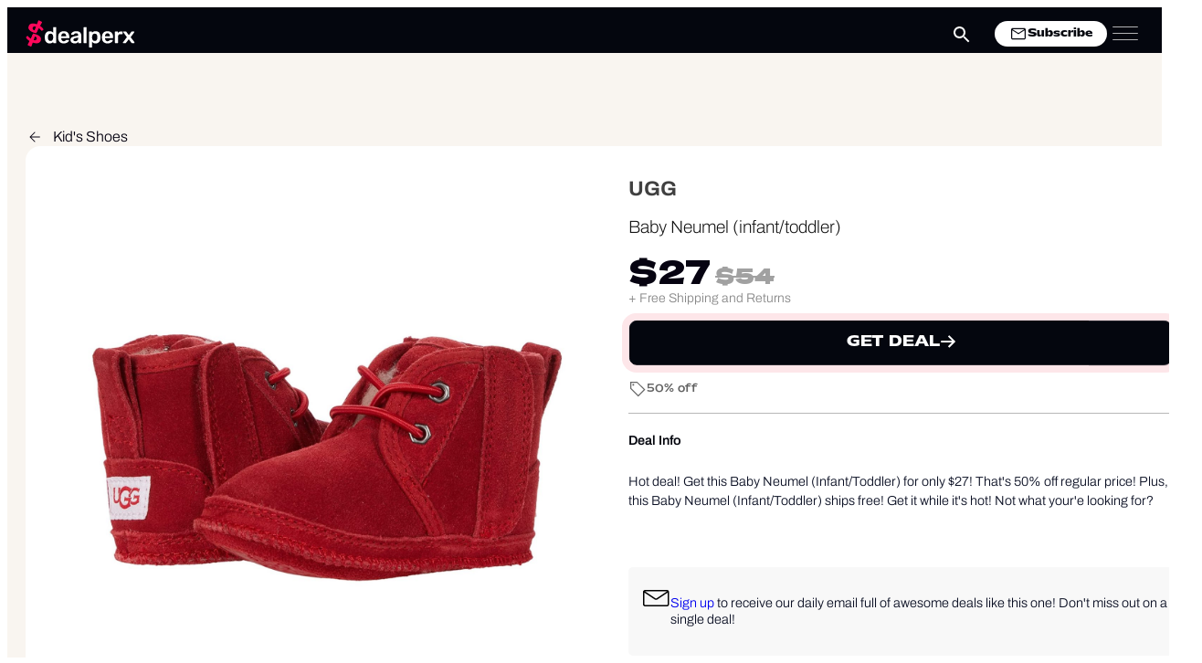

--- FILE ---
content_type: text/html; charset=UTF-8
request_url: https://www.dealperx.com/deal/ugg-baby-neumel-infant-toddler-on-sale/
body_size: 33004
content:
<!DOCTYPE html>
<html lang="en-US" >
<head>
<meta charset="UTF-8">
<meta name="viewport" content="width=device-width, initial-scale=1.0">
<!-- WP_HEAD() START -->
<script async src="https://securepubads.g.doubleclick.net/tag/js/gpt.js" crossorigin="anonymous"></script><title>Sale on UGG Baby Neumel (infant/toddler)</title>
<meta name="dc.title" content="Sale on UGG Baby Neumel (infant/toddler)">
<meta name="dc.description" content="Hot deal! Get this Baby Neumel (Infant/Toddler) for only $27! That&#039;s 50% off regular price! Plus, this Baby Neumel (Infant/Toddler) ships free! Get it while it&#039;s hot! Not what your&#039;e looking for? Check these out — Salvatore Ferragamo Sandals for $149 and this Salvatore Ferragamo Kid&#039;s Footwear for $76. If&hellip;">
<meta name="dc.relation" content="https://www.dealperx.com/deal/ugg-baby-neumel-infant-toddler-on-sale/">
<meta name="dc.source" content="https://www.dealperx.com/">
<meta name="dc.language" content="en_US">
<meta name="description" content="Hot deal! Get this Baby Neumel (Infant/Toddler) for only $27! That&#039;s 50% off regular price! Plus, this Baby Neumel (Infant/Toddler) ships free! Get it while it&#039;s hot! Not what your&#039;e looking for? Check these out — Salvatore Ferragamo Sandals for $149 and this Salvatore Ferragamo Kid&#039;s Footwear for $76. If&hellip;">
<meta name="robots" content="index, follow, max-snippet:-1, max-image-preview:large, max-video-preview:-1">
<link rel="canonical" href="https://www.dealperx.com/deal/ugg-baby-neumel-infant-toddler-on-sale/">
<meta property="og:url" content="https://www.dealperx.com/deal/ugg-baby-neumel-infant-toddler-on-sale/">
<meta property="og:site_name" content="Dealperx">
<meta property="og:locale" content="en_US">
<meta property="og:type" content="article">
<meta property="article:author" content="https://www.facebook.com/dealperx/">
<meta property="article:publisher" content="https://www.facebook.com/dealperx/">
<meta property="og:title" content="Sale on UGG Baby Neumel (infant/toddler)">
<meta property="og:description" content="Hot deal! Get this Baby Neumel (Infant/Toddler) for only $27! That&#039;s 50% off regular price! Plus, this Baby Neumel (Infant/Toddler) ships free! Get it while it&#039;s hot! Not what your&#039;e looking for? Check these out — Salvatore Ferragamo Sandals for $149 and this Salvatore Ferragamo Kid&#039;s Footwear for $76. If&hellip;">
<meta property="og:image" content="https://www.dealperx.com/og-image/140324/" /><meta property="fb:app_id" content="144249142853711">
<meta name="twitter:card" content="summary">
<meta name="twitter:site" content="@dealperx">
<meta name="twitter:creator" content="@dealperx">
<meta name="twitter:title" content="Sale on UGG Baby Neumel (infant/toddler)">
<meta name="twitter:description" content="Hot deal! Get this Baby Neumel (Infant/Toddler) for only $27! That&#039;s 50% off regular price! Plus, this Baby Neumel (Infant/Toddler) ships free! Get it while it&#039;s hot! Not what your&#039;e looking for? Check these out — Salvatore Ferragamo Sandals for $149 and this Salvatore Ferragamo Kid&#039;s Footwear for $76. If&hellip;">
<meta name="twitter:image" content="https://www.dealperx.com/wp-content/uploads/2023/02/zfdszsdfg.jpg">
<link rel="alternate" type="application/rss+xml" title="Dealperx &raquo; Feed" href="https://www.dealperx.com/feed/" />
<link rel="alternate" type="application/rss+xml" title="Dealperx &raquo; Comments Feed" href="https://www.dealperx.com/comments/feed/" />
<script type="application/ld+json">{"@context":"https:\/\/schema.org\/","@type":"Product","name":"Baby Neumel (infant\/toddler)","image":"https:\/\/www.dealperx.com\/wp-content\/uploads\/2023\/02\/zfdszsdfg.jpg","brand":{"@type":"Brand","name":"UGG"},"offers":{"@type":"Offer","url":"https:\/\/www.dealperx.com\/deal\/ugg-baby-neumel-infant-toddler-on-sale\/","priceCurrency":"USD","price":"27","priceValidUntil":"2027-12-31","itemCondition":"NewCondition","availability":"InStock"}}</script>
<script type="application/ld+json">{"@context":"https:\/\/schema.org","name":"Breadcrumb","@type":"BreadcrumbList","itemListElement":[{"@type":"ListItem","position":1,"item":{"@type":"WebPage","id":"https:\/\/www.dealperx.com\/deal\/#webpage","url":"https:\/\/www.dealperx.com\/deal\/","name":"Deals"}},{"@type":"ListItem","position":2,"item":{"@type":"WebPage","id":"https:\/\/www.dealperx.com\/deals\/shoe-deals-and-discounts\/#webpage","url":"https:\/\/www.dealperx.com\/deals\/shoe-deals-and-discounts\/","name":"Shoes"}},{"@type":"ListItem","position":3,"item":{"@type":"WebPage","id":"https:\/\/www.dealperx.com\/deals\/kids-shoe-deals\/#webpage","url":"https:\/\/www.dealperx.com\/deals\/kids-shoe-deals\/","name":"Kid's Shoes"}},{"@type":"ListItem","position":4,"item":{"@type":"WebPage","id":"https:\/\/www.dealperx.com\/deal\/ugg-baby-neumel-infant-toddler-on-sale\/#webpage","url":"https:\/\/www.dealperx.com\/deal\/ugg-baby-neumel-infant-toddler-on-sale\/","name":"Baby Neumel (infant\/toddler)"}}]}</script>
<link rel="alternate" type="application/rss+xml" title="Dealperx &raquo; Baby Neumel (infant/toddler) Comments Feed" href="https://www.dealperx.com/deal/ugg-baby-neumel-infant-toddler-on-sale/feed/" />
<link rel="alternate" title="oEmbed (JSON)" type="application/json+oembed" href="https://www.dealperx.com/wp-json/oembed/1.0/embed?url=https%3A%2F%2Fwww.dealperx.com%2Fdeal%2Fugg-baby-neumel-infant-toddler-on-sale%2F" />
<link rel="alternate" title="oEmbed (XML)" type="text/xml+oembed" href="https://www.dealperx.com/wp-json/oembed/1.0/embed?url=https%3A%2F%2Fwww.dealperx.com%2Fdeal%2Fugg-baby-neumel-infant-toddler-on-sale%2F&#038;format=xml" />
<link id="ma-customfonts" href="//www.dealperx.com/wp-content/uploads/fonts/ma_customfonts.css?ver=0fb0430b" rel="stylesheet" type="text/css" /><style id='wp-img-auto-sizes-contain-inline-css'>
img:is([sizes=auto i],[sizes^="auto," i]){contain-intrinsic-size:3000px 1500px}
/*# sourceURL=wp-img-auto-sizes-contain-inline-css */
</style>

<style id='wp-block-library-inline-css'>
:root{--wp-block-synced-color:#7a00df;--wp-block-synced-color--rgb:122,0,223;--wp-bound-block-color:var(--wp-block-synced-color);--wp-editor-canvas-background:#ddd;--wp-admin-theme-color:#007cba;--wp-admin-theme-color--rgb:0,124,186;--wp-admin-theme-color-darker-10:#006ba1;--wp-admin-theme-color-darker-10--rgb:0,107,160.5;--wp-admin-theme-color-darker-20:#005a87;--wp-admin-theme-color-darker-20--rgb:0,90,135;--wp-admin-border-width-focus:2px}@media (min-resolution:192dpi){:root{--wp-admin-border-width-focus:1.5px}}.wp-element-button{cursor:pointer}:root .has-very-light-gray-background-color{background-color:#eee}:root .has-very-dark-gray-background-color{background-color:#313131}:root .has-very-light-gray-color{color:#eee}:root .has-very-dark-gray-color{color:#313131}:root .has-vivid-green-cyan-to-vivid-cyan-blue-gradient-background{background:linear-gradient(135deg,#00d084,#0693e3)}:root .has-purple-crush-gradient-background{background:linear-gradient(135deg,#34e2e4,#4721fb 50%,#ab1dfe)}:root .has-hazy-dawn-gradient-background{background:linear-gradient(135deg,#faaca8,#dad0ec)}:root .has-subdued-olive-gradient-background{background:linear-gradient(135deg,#fafae1,#67a671)}:root .has-atomic-cream-gradient-background{background:linear-gradient(135deg,#fdd79a,#004a59)}:root .has-nightshade-gradient-background{background:linear-gradient(135deg,#330968,#31cdcf)}:root .has-midnight-gradient-background{background:linear-gradient(135deg,#020381,#2874fc)}:root{--wp--preset--font-size--normal:16px;--wp--preset--font-size--huge:42px}.has-regular-font-size{font-size:1em}.has-larger-font-size{font-size:2.625em}.has-normal-font-size{font-size:var(--wp--preset--font-size--normal)}.has-huge-font-size{font-size:var(--wp--preset--font-size--huge)}.has-text-align-center{text-align:center}.has-text-align-left{text-align:left}.has-text-align-right{text-align:right}.has-fit-text{white-space:nowrap!important}#end-resizable-editor-section{display:none}.aligncenter{clear:both}.items-justified-left{justify-content:flex-start}.items-justified-center{justify-content:center}.items-justified-right{justify-content:flex-end}.items-justified-space-between{justify-content:space-between}.screen-reader-text{border:0;clip-path:inset(50%);height:1px;margin:-1px;overflow:hidden;padding:0;position:absolute;width:1px;word-wrap:normal!important}.screen-reader-text:focus{background-color:#ddd;clip-path:none;color:#444;display:block;font-size:1em;height:auto;left:5px;line-height:normal;padding:15px 23px 14px;text-decoration:none;top:5px;width:auto;z-index:100000}html :where(.has-border-color){border-style:solid}html :where([style*=border-top-color]){border-top-style:solid}html :where([style*=border-right-color]){border-right-style:solid}html :where([style*=border-bottom-color]){border-bottom-style:solid}html :where([style*=border-left-color]){border-left-style:solid}html :where([style*=border-width]){border-style:solid}html :where([style*=border-top-width]){border-top-style:solid}html :where([style*=border-right-width]){border-right-style:solid}html :where([style*=border-bottom-width]){border-bottom-style:solid}html :where([style*=border-left-width]){border-left-style:solid}html :where(img[class*=wp-image-]){height:auto;max-width:100%}:where(figure){margin:0 0 1em}html :where(.is-position-sticky){--wp-admin--admin-bar--position-offset:var(--wp-admin--admin-bar--height,0px)}@media screen and (max-width:600px){html :where(.is-position-sticky){--wp-admin--admin-bar--position-offset:0px}}
/*# sourceURL=/wp-includes/css/dist/block-library/common.min.css */
</style>
<style id='classic-theme-styles-inline-css'>
/*! This file is auto-generated */
.wp-block-button__link{color:#fff;background-color:#32373c;border-radius:9999px;box-shadow:none;text-decoration:none;padding:calc(.667em + 2px) calc(1.333em + 2px);font-size:1.125em}.wp-block-file__button{background:#32373c;color:#fff;text-decoration:none}
/*# sourceURL=/wp-includes/css/classic-themes.min.css */
</style>
<style id='global-styles-inline-css'>
:root{--wp--preset--aspect-ratio--square: 1;--wp--preset--aspect-ratio--4-3: 4/3;--wp--preset--aspect-ratio--3-4: 3/4;--wp--preset--aspect-ratio--3-2: 3/2;--wp--preset--aspect-ratio--2-3: 2/3;--wp--preset--aspect-ratio--16-9: 16/9;--wp--preset--aspect-ratio--9-16: 9/16;--wp--preset--color--black: #000000;--wp--preset--color--cyan-bluish-gray: #abb8c3;--wp--preset--color--white: #ffffff;--wp--preset--color--pale-pink: #f78da7;--wp--preset--color--vivid-red: #cf2e2e;--wp--preset--color--luminous-vivid-orange: #ff6900;--wp--preset--color--luminous-vivid-amber: #fcb900;--wp--preset--color--light-green-cyan: #7bdcb5;--wp--preset--color--vivid-green-cyan: #00d084;--wp--preset--color--pale-cyan-blue: #8ed1fc;--wp--preset--color--vivid-cyan-blue: #0693e3;--wp--preset--color--vivid-purple: #9b51e0;--wp--preset--color--base: #f9f9f9;--wp--preset--color--base-2: #ffffff;--wp--preset--color--contrast: #111111;--wp--preset--color--contrast-2: #636363;--wp--preset--color--contrast-3: #A4A4A4;--wp--preset--color--accent: #cfcabe;--wp--preset--color--accent-2: #c2a990;--wp--preset--color--accent-3: #d8613c;--wp--preset--color--accent-4: #b1c5a4;--wp--preset--color--accent-5: #b5bdbc;--wp--preset--gradient--vivid-cyan-blue-to-vivid-purple: linear-gradient(135deg,rgb(6,147,227) 0%,rgb(155,81,224) 100%);--wp--preset--gradient--light-green-cyan-to-vivid-green-cyan: linear-gradient(135deg,rgb(122,220,180) 0%,rgb(0,208,130) 100%);--wp--preset--gradient--luminous-vivid-amber-to-luminous-vivid-orange: linear-gradient(135deg,rgb(252,185,0) 0%,rgb(255,105,0) 100%);--wp--preset--gradient--luminous-vivid-orange-to-vivid-red: linear-gradient(135deg,rgb(255,105,0) 0%,rgb(207,46,46) 100%);--wp--preset--gradient--very-light-gray-to-cyan-bluish-gray: linear-gradient(135deg,rgb(238,238,238) 0%,rgb(169,184,195) 100%);--wp--preset--gradient--cool-to-warm-spectrum: linear-gradient(135deg,rgb(74,234,220) 0%,rgb(151,120,209) 20%,rgb(207,42,186) 40%,rgb(238,44,130) 60%,rgb(251,105,98) 80%,rgb(254,248,76) 100%);--wp--preset--gradient--blush-light-purple: linear-gradient(135deg,rgb(255,206,236) 0%,rgb(152,150,240) 100%);--wp--preset--gradient--blush-bordeaux: linear-gradient(135deg,rgb(254,205,165) 0%,rgb(254,45,45) 50%,rgb(107,0,62) 100%);--wp--preset--gradient--luminous-dusk: linear-gradient(135deg,rgb(255,203,112) 0%,rgb(199,81,192) 50%,rgb(65,88,208) 100%);--wp--preset--gradient--pale-ocean: linear-gradient(135deg,rgb(255,245,203) 0%,rgb(182,227,212) 50%,rgb(51,167,181) 100%);--wp--preset--gradient--electric-grass: linear-gradient(135deg,rgb(202,248,128) 0%,rgb(113,206,126) 100%);--wp--preset--gradient--midnight: linear-gradient(135deg,rgb(2,3,129) 0%,rgb(40,116,252) 100%);--wp--preset--gradient--gradient-1: linear-gradient(to bottom, #cfcabe 0%, #F9F9F9 100%);--wp--preset--gradient--gradient-2: linear-gradient(to bottom, #C2A990 0%, #F9F9F9 100%);--wp--preset--gradient--gradient-3: linear-gradient(to bottom, #D8613C 0%, #F9F9F9 100%);--wp--preset--gradient--gradient-4: linear-gradient(to bottom, #B1C5A4 0%, #F9F9F9 100%);--wp--preset--gradient--gradient-5: linear-gradient(to bottom, #B5BDBC 0%, #F9F9F9 100%);--wp--preset--gradient--gradient-6: linear-gradient(to bottom, #A4A4A4 0%, #F9F9F9 100%);--wp--preset--gradient--gradient-7: linear-gradient(to bottom, #cfcabe 50%, #F9F9F9 50%);--wp--preset--gradient--gradient-8: linear-gradient(to bottom, #C2A990 50%, #F9F9F9 50%);--wp--preset--gradient--gradient-9: linear-gradient(to bottom, #D8613C 50%, #F9F9F9 50%);--wp--preset--gradient--gradient-10: linear-gradient(to bottom, #B1C5A4 50%, #F9F9F9 50%);--wp--preset--gradient--gradient-11: linear-gradient(to bottom, #B5BDBC 50%, #F9F9F9 50%);--wp--preset--gradient--gradient-12: linear-gradient(to bottom, #A4A4A4 50%, #F9F9F9 50%);--wp--preset--font-size--small: 0.9rem;--wp--preset--font-size--medium: 1.05rem;--wp--preset--font-size--large: clamp(1.39rem, 1.39rem + ((1vw - 0.2rem) * 0.767), 1.85rem);--wp--preset--font-size--x-large: clamp(1.85rem, 1.85rem + ((1vw - 0.2rem) * 1.083), 2.5rem);--wp--preset--font-size--xx-large: clamp(2.5rem, 2.5rem + ((1vw - 0.2rem) * 1.283), 3.27rem);--wp--preset--font-family--body: "Inter", sans-serif;--wp--preset--font-family--heading: Cardo;--wp--preset--font-family--system-sans-serif: -apple-system, BlinkMacSystemFont, avenir next, avenir, segoe ui, helvetica neue, helvetica, Cantarell, Ubuntu, roboto, noto, arial, sans-serif;--wp--preset--font-family--system-serif: Iowan Old Style, Apple Garamond, Baskerville, Times New Roman, Droid Serif, Times, Source Serif Pro, serif, Apple Color Emoji, Segoe UI Emoji, Segoe UI Symbol;--wp--preset--spacing--20: min(1.5rem, 2vw);--wp--preset--spacing--30: min(2.5rem, 3vw);--wp--preset--spacing--40: min(4rem, 5vw);--wp--preset--spacing--50: min(6.5rem, 8vw);--wp--preset--spacing--60: min(10.5rem, 13vw);--wp--preset--spacing--70: 3.38rem;--wp--preset--spacing--80: 5.06rem;--wp--preset--spacing--10: 1rem;--wp--preset--shadow--natural: 6px 6px 9px rgba(0, 0, 0, 0.2);--wp--preset--shadow--deep: 12px 12px 50px rgba(0, 0, 0, 0.4);--wp--preset--shadow--sharp: 6px 6px 0px rgba(0, 0, 0, 0.2);--wp--preset--shadow--outlined: 6px 6px 0px -3px rgb(255, 255, 255), 6px 6px rgb(0, 0, 0);--wp--preset--shadow--crisp: 6px 6px 0px rgb(0, 0, 0);}:root :where(.is-layout-flow) > :first-child{margin-block-start: 0;}:root :where(.is-layout-flow) > :last-child{margin-block-end: 0;}:root :where(.is-layout-flow) > *{margin-block-start: 1.2rem;margin-block-end: 0;}:root :where(.is-layout-constrained) > :first-child{margin-block-start: 0;}:root :where(.is-layout-constrained) > :last-child{margin-block-end: 0;}:root :where(.is-layout-constrained) > *{margin-block-start: 1.2rem;margin-block-end: 0;}:root :where(.is-layout-flex){gap: 1.2rem;}:root :where(.is-layout-grid){gap: 1.2rem;}body .is-layout-flex{display: flex;}.is-layout-flex{flex-wrap: wrap;align-items: center;}.is-layout-flex > :is(*, div){margin: 0;}body .is-layout-grid{display: grid;}.is-layout-grid > :is(*, div){margin: 0;}.has-black-color{color: var(--wp--preset--color--black) !important;}.has-cyan-bluish-gray-color{color: var(--wp--preset--color--cyan-bluish-gray) !important;}.has-white-color{color: var(--wp--preset--color--white) !important;}.has-pale-pink-color{color: var(--wp--preset--color--pale-pink) !important;}.has-vivid-red-color{color: var(--wp--preset--color--vivid-red) !important;}.has-luminous-vivid-orange-color{color: var(--wp--preset--color--luminous-vivid-orange) !important;}.has-luminous-vivid-amber-color{color: var(--wp--preset--color--luminous-vivid-amber) !important;}.has-light-green-cyan-color{color: var(--wp--preset--color--light-green-cyan) !important;}.has-vivid-green-cyan-color{color: var(--wp--preset--color--vivid-green-cyan) !important;}.has-pale-cyan-blue-color{color: var(--wp--preset--color--pale-cyan-blue) !important;}.has-vivid-cyan-blue-color{color: var(--wp--preset--color--vivid-cyan-blue) !important;}.has-vivid-purple-color{color: var(--wp--preset--color--vivid-purple) !important;}.has-black-background-color{background-color: var(--wp--preset--color--black) !important;}.has-cyan-bluish-gray-background-color{background-color: var(--wp--preset--color--cyan-bluish-gray) !important;}.has-white-background-color{background-color: var(--wp--preset--color--white) !important;}.has-pale-pink-background-color{background-color: var(--wp--preset--color--pale-pink) !important;}.has-vivid-red-background-color{background-color: var(--wp--preset--color--vivid-red) !important;}.has-luminous-vivid-orange-background-color{background-color: var(--wp--preset--color--luminous-vivid-orange) !important;}.has-luminous-vivid-amber-background-color{background-color: var(--wp--preset--color--luminous-vivid-amber) !important;}.has-light-green-cyan-background-color{background-color: var(--wp--preset--color--light-green-cyan) !important;}.has-vivid-green-cyan-background-color{background-color: var(--wp--preset--color--vivid-green-cyan) !important;}.has-pale-cyan-blue-background-color{background-color: var(--wp--preset--color--pale-cyan-blue) !important;}.has-vivid-cyan-blue-background-color{background-color: var(--wp--preset--color--vivid-cyan-blue) !important;}.has-vivid-purple-background-color{background-color: var(--wp--preset--color--vivid-purple) !important;}.has-black-border-color{border-color: var(--wp--preset--color--black) !important;}.has-cyan-bluish-gray-border-color{border-color: var(--wp--preset--color--cyan-bluish-gray) !important;}.has-white-border-color{border-color: var(--wp--preset--color--white) !important;}.has-pale-pink-border-color{border-color: var(--wp--preset--color--pale-pink) !important;}.has-vivid-red-border-color{border-color: var(--wp--preset--color--vivid-red) !important;}.has-luminous-vivid-orange-border-color{border-color: var(--wp--preset--color--luminous-vivid-orange) !important;}.has-luminous-vivid-amber-border-color{border-color: var(--wp--preset--color--luminous-vivid-amber) !important;}.has-light-green-cyan-border-color{border-color: var(--wp--preset--color--light-green-cyan) !important;}.has-vivid-green-cyan-border-color{border-color: var(--wp--preset--color--vivid-green-cyan) !important;}.has-pale-cyan-blue-border-color{border-color: var(--wp--preset--color--pale-cyan-blue) !important;}.has-vivid-cyan-blue-border-color{border-color: var(--wp--preset--color--vivid-cyan-blue) !important;}.has-vivid-purple-border-color{border-color: var(--wp--preset--color--vivid-purple) !important;}.has-vivid-cyan-blue-to-vivid-purple-gradient-background{background: var(--wp--preset--gradient--vivid-cyan-blue-to-vivid-purple) !important;}.has-light-green-cyan-to-vivid-green-cyan-gradient-background{background: var(--wp--preset--gradient--light-green-cyan-to-vivid-green-cyan) !important;}.has-luminous-vivid-amber-to-luminous-vivid-orange-gradient-background{background: var(--wp--preset--gradient--luminous-vivid-amber-to-luminous-vivid-orange) !important;}.has-luminous-vivid-orange-to-vivid-red-gradient-background{background: var(--wp--preset--gradient--luminous-vivid-orange-to-vivid-red) !important;}.has-very-light-gray-to-cyan-bluish-gray-gradient-background{background: var(--wp--preset--gradient--very-light-gray-to-cyan-bluish-gray) !important;}.has-cool-to-warm-spectrum-gradient-background{background: var(--wp--preset--gradient--cool-to-warm-spectrum) !important;}.has-blush-light-purple-gradient-background{background: var(--wp--preset--gradient--blush-light-purple) !important;}.has-blush-bordeaux-gradient-background{background: var(--wp--preset--gradient--blush-bordeaux) !important;}.has-luminous-dusk-gradient-background{background: var(--wp--preset--gradient--luminous-dusk) !important;}.has-pale-ocean-gradient-background{background: var(--wp--preset--gradient--pale-ocean) !important;}.has-electric-grass-gradient-background{background: var(--wp--preset--gradient--electric-grass) !important;}.has-midnight-gradient-background{background: var(--wp--preset--gradient--midnight) !important;}.has-small-font-size{font-size: var(--wp--preset--font-size--small) !important;}.has-medium-font-size{font-size: var(--wp--preset--font-size--medium) !important;}.has-large-font-size{font-size: var(--wp--preset--font-size--large) !important;}.has-x-large-font-size{font-size: var(--wp--preset--font-size--x-large) !important;}:where(.wp-site-blocks *:focus){outline-width:2px;outline-style:solid}
/*# sourceURL=global-styles-inline-css */
</style>
<link rel='stylesheet' id='swal_css-css' href='https://www.dealperx.com/wp-content/plugins/dealperx-tools/css/sweetalert2.min.css?ver=1.0.0' media='all' />
<link rel='stylesheet' id='swiper_css-css' href='https://www.dealperx.com/wp-content/plugins/dealperx-tools/css/swiper-bundle.min.css?ver=11.2.5' media='all' />
<link rel='stylesheet' id='dpbanner_css-css' href='https://www.dealperx.com/wp-content/plugins/dealperx-tools/css/dp-sitewide-banner.css?ver=1.0.2' media='all' />
<link rel='stylesheet' id='oxygen-css' href='https://www.dealperx.com/wp-content/plugins/oxygen/component-framework/oxygen.css?ver=4.9.5' media='all' />
<link rel='stylesheet' id='wpdiscuz-frontend-css-css' href='https://www.dealperx.com/wp-content/plugins/wpdiscuz/themes/default/style.css?ver=7.6.45' media='all' />
<style id='wpdiscuz-frontend-css-inline-css'>
 #wpdcom .wpd-blog-administrator .wpd-comment-label{color:#ffffff;background-color:#00B38F;border:none}#wpdcom .wpd-blog-administrator .wpd-comment-author, #wpdcom .wpd-blog-administrator .wpd-comment-author a{color:#00B38F}#wpdcom.wpd-layout-1 .wpd-comment .wpd-blog-administrator .wpd-avatar img{border-color:#00B38F}#wpdcom.wpd-layout-2 .wpd-comment.wpd-reply .wpd-comment-wrap.wpd-blog-administrator{border-left:3px solid #00B38F}#wpdcom.wpd-layout-2 .wpd-comment .wpd-blog-administrator .wpd-avatar img{border-bottom-color:#00B38F}#wpdcom.wpd-layout-3 .wpd-blog-administrator .wpd-comment-subheader{border-top:1px dashed #00B38F}#wpdcom.wpd-layout-3 .wpd-reply .wpd-blog-administrator .wpd-comment-right{border-left:1px solid #00B38F}#wpdcom .wpd-blog-editor .wpd-comment-label{color:#ffffff;background-color:#00B38F;border:none}#wpdcom .wpd-blog-editor .wpd-comment-author, #wpdcom .wpd-blog-editor .wpd-comment-author a{color:#00B38F}#wpdcom.wpd-layout-1 .wpd-comment .wpd-blog-editor .wpd-avatar img{border-color:#00B38F}#wpdcom.wpd-layout-2 .wpd-comment.wpd-reply .wpd-comment-wrap.wpd-blog-editor{border-left:3px solid #00B38F}#wpdcom.wpd-layout-2 .wpd-comment .wpd-blog-editor .wpd-avatar img{border-bottom-color:#00B38F}#wpdcom.wpd-layout-3 .wpd-blog-editor .wpd-comment-subheader{border-top:1px dashed #00B38F}#wpdcom.wpd-layout-3 .wpd-reply .wpd-blog-editor .wpd-comment-right{border-left:1px solid #00B38F}#wpdcom .wpd-blog-author .wpd-comment-label{color:#ffffff;background-color:#00B38F;border:none}#wpdcom .wpd-blog-author .wpd-comment-author, #wpdcom .wpd-blog-author .wpd-comment-author a{color:#00B38F}#wpdcom.wpd-layout-1 .wpd-comment .wpd-blog-author .wpd-avatar img{border-color:#00B38F}#wpdcom.wpd-layout-2 .wpd-comment .wpd-blog-author .wpd-avatar img{border-bottom-color:#00B38F}#wpdcom.wpd-layout-3 .wpd-blog-author .wpd-comment-subheader{border-top:1px dashed #00B38F}#wpdcom.wpd-layout-3 .wpd-reply .wpd-blog-author .wpd-comment-right{border-left:1px solid #00B38F}#wpdcom .wpd-blog-contributor .wpd-comment-label{color:#ffffff;background-color:#00B38F;border:none}#wpdcom .wpd-blog-contributor .wpd-comment-author, #wpdcom .wpd-blog-contributor .wpd-comment-author a{color:#00B38F}#wpdcom.wpd-layout-1 .wpd-comment .wpd-blog-contributor .wpd-avatar img{border-color:#00B38F}#wpdcom.wpd-layout-2 .wpd-comment .wpd-blog-contributor .wpd-avatar img{border-bottom-color:#00B38F}#wpdcom.wpd-layout-3 .wpd-blog-contributor .wpd-comment-subheader{border-top:1px dashed #00B38F}#wpdcom.wpd-layout-3 .wpd-reply .wpd-blog-contributor .wpd-comment-right{border-left:1px solid #00B38F}#wpdcom .wpd-blog-subscriber .wpd-comment-label{color:#ffffff;background-color:#00B38F;border:none}#wpdcom .wpd-blog-subscriber .wpd-comment-author, #wpdcom .wpd-blog-subscriber .wpd-comment-author a{color:#00B38F}#wpdcom.wpd-layout-2 .wpd-comment .wpd-blog-subscriber .wpd-avatar img{border-bottom-color:#00B38F}#wpdcom.wpd-layout-3 .wpd-blog-subscriber .wpd-comment-subheader{border-top:1px dashed #00B38F}#wpdcom .wpd-blog-post_author .wpd-comment-label{color:#ffffff;background-color:#00B38F;border:none}#wpdcom .wpd-blog-post_author .wpd-comment-author, #wpdcom .wpd-blog-post_author .wpd-comment-author a{color:#00B38F}#wpdcom .wpd-blog-post_author .wpd-avatar img{border-color:#00B38F}#wpdcom.wpd-layout-1 .wpd-comment .wpd-blog-post_author .wpd-avatar img{border-color:#00B38F}#wpdcom.wpd-layout-2 .wpd-comment.wpd-reply .wpd-comment-wrap.wpd-blog-post_author{border-left:3px solid #00B38F}#wpdcom.wpd-layout-2 .wpd-comment .wpd-blog-post_author .wpd-avatar img{border-bottom-color:#00B38F}#wpdcom.wpd-layout-3 .wpd-blog-post_author .wpd-comment-subheader{border-top:1px dashed #00B38F}#wpdcom.wpd-layout-3 .wpd-reply .wpd-blog-post_author .wpd-comment-right{border-left:1px solid #00B38F}#wpdcom .wpd-blog-guest .wpd-comment-label{color:#ffffff;background-color:#00B38F;border:none}#wpdcom .wpd-blog-guest .wpd-comment-author, #wpdcom .wpd-blog-guest .wpd-comment-author a{color:#00B38F}#wpdcom.wpd-layout-3 .wpd-blog-guest .wpd-comment-subheader{border-top:1px dashed #00B38F}#comments, #respond, .comments-area, #wpdcom{}#wpdcom .ql-editor > *{color:#777777}#wpdcom .ql-editor::before{}#wpdcom .ql-toolbar{border:1px solid #DDDDDD;border-top:none}#wpdcom .ql-container{border:1px solid #DDDDDD;border-bottom:none}#wpdcom .wpd-form-row .wpdiscuz-item input[type="text"], #wpdcom .wpd-form-row .wpdiscuz-item input[type="email"], #wpdcom .wpd-form-row .wpdiscuz-item input[type="url"], #wpdcom .wpd-form-row .wpdiscuz-item input[type="color"], #wpdcom .wpd-form-row .wpdiscuz-item input[type="date"], #wpdcom .wpd-form-row .wpdiscuz-item input[type="datetime"], #wpdcom .wpd-form-row .wpdiscuz-item input[type="datetime-local"], #wpdcom .wpd-form-row .wpdiscuz-item input[type="month"], #wpdcom .wpd-form-row .wpdiscuz-item input[type="number"], #wpdcom .wpd-form-row .wpdiscuz-item input[type="time"], #wpdcom textarea, #wpdcom select{border:1px solid #DDDDDD;color:#777777}#wpdcom .wpd-form-row .wpdiscuz-item textarea{border:1px solid #DDDDDD}#wpdcom input::placeholder, #wpdcom textarea::placeholder, #wpdcom input::-moz-placeholder, #wpdcom textarea::-webkit-input-placeholder{}#wpdcom .wpd-comment-text{color:#777777}#wpdcom .wpd-thread-head .wpd-thread-info{border-bottom:2px solid #ff075b}#wpdcom .wpd-thread-head .wpd-thread-info.wpd-reviews-tab svg{fill:#ff075b}#wpdcom .wpd-thread-head .wpdiscuz-user-settings{border-bottom:2px solid #ff075b}#wpdcom .wpd-thread-head .wpdiscuz-user-settings:hover{color:#ff075b}#wpdcom .wpd-comment .wpd-follow-link:hover{color:#ff075b}#wpdcom .wpd-comment-status .wpd-sticky{color:#ff075b}#wpdcom .wpd-thread-filter .wpdf-active{color:#ff075b;border-bottom-color:#ff075b}#wpdcom .wpd-comment-info-bar{border:1px dashed #ff397c;background:#ffe7ef}#wpdcom .wpd-comment-info-bar .wpd-current-view i{color:#ff075b}#wpdcom .wpd-filter-view-all:hover{background:#ff075b}#wpdcom .wpdiscuz-item .wpdiscuz-rating > label{color:#DDDDDD}#wpdcom .wpdiscuz-item .wpdiscuz-rating:not(:checked) > label:hover, .wpdiscuz-rating:not(:checked) > label:hover ~ label{}#wpdcom .wpdiscuz-item .wpdiscuz-rating > input ~ label:hover, #wpdcom .wpdiscuz-item .wpdiscuz-rating > input:not(:checked) ~ label:hover ~ label, #wpdcom .wpdiscuz-item .wpdiscuz-rating > input:not(:checked) ~ label:hover ~ label{color:#FFED85}#wpdcom .wpdiscuz-item .wpdiscuz-rating > input:checked ~ label:hover, #wpdcom .wpdiscuz-item .wpdiscuz-rating > input:checked ~ label:hover, #wpdcom .wpdiscuz-item .wpdiscuz-rating > label:hover ~ input:checked ~ label, #wpdcom .wpdiscuz-item .wpdiscuz-rating > input:checked + label:hover ~ label, #wpdcom .wpdiscuz-item .wpdiscuz-rating > input:checked ~ label:hover ~ label, .wpd-custom-field .wcf-active-star, #wpdcom .wpdiscuz-item .wpdiscuz-rating > input:checked ~ label{color:#FFD700}#wpd-post-rating .wpd-rating-wrap .wpd-rating-stars svg .wpd-star{fill:#DDDDDD}#wpd-post-rating .wpd-rating-wrap .wpd-rating-stars svg .wpd-active{fill:#FFD700}#wpd-post-rating .wpd-rating-wrap .wpd-rate-starts svg .wpd-star{fill:#DDDDDD}#wpd-post-rating .wpd-rating-wrap .wpd-rate-starts:hover svg .wpd-star{fill:#FFED85}#wpd-post-rating.wpd-not-rated .wpd-rating-wrap .wpd-rate-starts svg:hover ~ svg .wpd-star{fill:#DDDDDD}.wpdiscuz-post-rating-wrap .wpd-rating .wpd-rating-wrap .wpd-rating-stars svg .wpd-star{fill:#DDDDDD}.wpdiscuz-post-rating-wrap .wpd-rating .wpd-rating-wrap .wpd-rating-stars svg .wpd-active{fill:#FFD700}#wpdcom .wpd-comment .wpd-follow-active{color:#ff7a00}#wpdcom .page-numbers{color:#555;border:#555 1px solid}#wpdcom span.current{background:#555}#wpdcom.wpd-layout-1 .wpd-new-loaded-comment > .wpd-comment-wrap > .wpd-comment-right{background:#e5f3fc}#wpdcom.wpd-layout-2 .wpd-new-loaded-comment.wpd-comment > .wpd-comment-wrap > .wpd-comment-right{background:#e5f3fc}#wpdcom.wpd-layout-2 .wpd-new-loaded-comment.wpd-comment.wpd-reply > .wpd-comment-wrap > .wpd-comment-right{background:transparent}#wpdcom.wpd-layout-2 .wpd-new-loaded-comment.wpd-comment.wpd-reply > .wpd-comment-wrap{background:#e5f3fc}#wpdcom.wpd-layout-3 .wpd-new-loaded-comment.wpd-comment > .wpd-comment-wrap > .wpd-comment-right{background:#e5f3fc}#wpdcom .wpd-follow:hover i, #wpdcom .wpd-unfollow:hover i, #wpdcom .wpd-comment .wpd-follow-active:hover i{color:#ff075b}#wpdcom .wpdiscuz-readmore{cursor:pointer;color:#ff075b}.wpd-custom-field .wcf-pasiv-star, #wpcomm .wpdiscuz-item .wpdiscuz-rating > label{color:#DDDDDD}.wpd-wrapper .wpd-list-item.wpd-active{border-top:3px solid #ff075b}#wpdcom.wpd-layout-2 .wpd-comment.wpd-reply.wpd-unapproved-comment .wpd-comment-wrap{border-left:3px solid #e5f3fc}#wpdcom.wpd-layout-3 .wpd-comment.wpd-reply.wpd-unapproved-comment .wpd-comment-right{border-left:1px solid #e5f3fc}#wpdcom .wpd-prim-button{background-color:#ff075b;color:#FFFFFF}#wpdcom .wpd_label__check i.wpdicon-on{color:#ff075b;border:1px solid #ff83ad}#wpd-bubble-wrapper #wpd-bubble-all-comments-count{color:#ff075b}#wpd-bubble-wrapper > div{background-color:#ff075b}#wpd-bubble-wrapper > #wpd-bubble #wpd-bubble-add-message{background-color:#ff075b}#wpd-bubble-wrapper > #wpd-bubble #wpd-bubble-add-message::before{border-left-color:#ff075b;border-right-color:#ff075b}#wpd-bubble-wrapper.wpd-right-corner > #wpd-bubble #wpd-bubble-add-message::before{border-left-color:#ff075b;border-right-color:#ff075b}.wpd-inline-icon-wrapper path.wpd-inline-icon-first{fill:#ff075b}.wpd-inline-icon-count{background-color:#ff075b}.wpd-inline-icon-count::before{border-right-color:#ff075b}.wpd-inline-form-wrapper::before{border-bottom-color:#ff075b}.wpd-inline-form-question{background-color:#ff075b}.wpd-inline-form{background-color:#ff075b}.wpd-last-inline-comments-wrapper{border-color:#ff075b}.wpd-last-inline-comments-wrapper::before{border-bottom-color:#ff075b}.wpd-last-inline-comments-wrapper .wpd-view-all-inline-comments{background:#ff075b}.wpd-last-inline-comments-wrapper .wpd-view-all-inline-comments:hover,.wpd-last-inline-comments-wrapper .wpd-view-all-inline-comments:active,.wpd-last-inline-comments-wrapper .wpd-view-all-inline-comments:focus{background-color:#ff075b}#wpdcom .ql-snow .ql-tooltip[data-mode="link"]::before{content:"Enter link:"}#wpdcom .ql-snow .ql-tooltip.ql-editing a.ql-action::after{content:"Save"}.comments-area{width:auto}#wpdcom{max-width:100%}#comments{max-width:100%;margin:unset;color:#333333;font-style:normal;box-shadow:0px 10px 20px 0px rgba(152,160,164,0.08);border:1px solid #d8d8d8;padding:20px;border-radius:4px;margin-top:10px}@media screen and (max-width:600px){#comments, #respond{padding-left:0 !important;padding-right:0 !important;box-shadow:unset;border:none}}
/*# sourceURL=wpdiscuz-frontend-css-inline-css */
</style>
<link rel='stylesheet' id='wpdiscuz-fa-css' href='https://www.dealperx.com/wp-content/plugins/wpdiscuz/assets/third-party/font-awesome-5.13.0/css/fa.min.css?ver=7.6.45' media='all' />
<link rel='stylesheet' id='wpdiscuz-combo-css-css' href='https://www.dealperx.com/wp-content/plugins/wpdiscuz/assets/css/wpdiscuz-combo.min.css?ver=6.9' media='all' />
<script src="https://www.dealperx.com/wp-content/plugins/dealperx-tools/js/dp-tools.js?ver=1.0.17" id="dptools_js-js"></script>
<script src="https://www.dealperx.com/wp-content/plugins/dealperx-tools/js/sweetalert2.min.js?ver=1.0.0" id="swal_js-js"></script>
<script src="https://www.dealperx.com/wp-content/plugins/dealperx-tools/js/swiper-bundle.min.js?ver=11.2.5" id="swiper_js-js"></script>
<script src="https://www.dealperx.com/wp-content/plugins/dealperx-tools/js/dp-sitewide-banner.js?ver=1.0.3" id="dpbanner_js-js"></script>
<script src="https://www.dealperx.com/wp-includes/js/jquery/jquery.min.js?ver=3.7.1" id="jquery-core-js"></script>
<link rel="https://api.w.org/" href="https://www.dealperx.com/wp-json/" /><link rel="alternate" title="JSON" type="application/json" href="https://www.dealperx.com/wp-json/wp/v2/deal/140324" /><link rel="EditURI" type="application/rsd+xml" title="RSD" href="https://www.dealperx.com/xmlrpc.php?rsd" />
<meta name="generator" content="WordPress 6.9" />
<link rel='shortlink' href='https://www.dealperx.com/?p=140324' />
<style>.breadcrumb {list-style:none;margin:0;padding-inline-start:0;}.breadcrumb li {margin:0;display:inline-block;position:relative;}.breadcrumb li::after{content:' > ';margin-left:5px;margin-right:5px;}.breadcrumb li:last-child::after{display:none}</style><style class='wp-fonts-local'>
@font-face{font-family:Inter;font-style:normal;font-weight:300 900;font-display:fallback;src:url('https://www.dealperx.com/wp-content/themes/oxygen-is-not-a-theme/assets/fonts/inter/Inter-VariableFont_slnt,wght.woff2') format('woff2');font-stretch:normal;}
@font-face{font-family:Cardo;font-style:normal;font-weight:400;font-display:fallback;src:url('https://www.dealperx.com/wp-content/themes/oxygen-is-not-a-theme/assets/fonts/cardo/cardo_normal_400.woff2') format('woff2');}
@font-face{font-family:Cardo;font-style:italic;font-weight:400;font-display:fallback;src:url('https://www.dealperx.com/wp-content/themes/oxygen-is-not-a-theme/assets/fonts/cardo/cardo_italic_400.woff2') format('woff2');}
@font-face{font-family:Cardo;font-style:normal;font-weight:700;font-display:fallback;src:url('https://www.dealperx.com/wp-content/themes/oxygen-is-not-a-theme/assets/fonts/cardo/cardo_normal_700.woff2') format('woff2');}
</style>
<link rel="icon" href="https://www.dealperx.com/wp-content/uploads/2022/03/dealperx-logo-2022-fav-512-150x150.png" sizes="32x32" />
<link rel="icon" href="https://www.dealperx.com/wp-content/uploads/2022/03/dealperx-logo-2022-fav-512-300x300.png" sizes="192x192" />
<link rel="apple-touch-icon" href="https://www.dealperx.com/wp-content/uploads/2022/03/dealperx-logo-2022-fav-512-300x300.png" />
<meta name="msapplication-TileImage" content="https://www.dealperx.com/wp-content/uploads/2022/03/dealperx-logo-2022-fav-512-300x300.png" />

<script async src='https://www.googletagmanager.com/gtag/js?id=G-DTS1EKXJ81'></script><script>
window.dataLayer = window.dataLayer || [];
function gtag(){dataLayer.push(arguments);}gtag('js', new Date());
gtag('set', 'cookie_domain', 'auto');
gtag('set', 'cookie_flags', 'SameSite=None;Secure');
window.addEventListener('load', function () {
    var links = document.querySelectorAll('a');
    for (let i = 0; i < links.length; i++) {
        links[i].addEventListener('click', function(e) {
            var n = this.href.includes('www.dealperx.com');
            if (n == false) {
                gtag('event', 'click', {'event_category': 'external links','event_label' : this.href});
            }
        });
        }
    });
    window.addEventListener('load', function () {
        var outbound_links = document.querySelectorAll('a');
        for (let k = 0; k < outbound_links.length; k++) {
            outbound_links[k].addEventListener('click', function(e) {
                var out = this.href.match(/(?:\/out.php\/)/gi);
                if (out != null) {
                    gtag('event', 'click', {'event_category': 'outbound/affiliate','event_label' : this.href});
                }
            });
            }
        });
 gtag('config', 'G-DTS1EKXJ81' , {});

 gtag('config', 'AW-11410649608');

</script>

<script>
(function(c,l,a,r,i,t,y){
            c[a]=c[a]||function(){(c[a].q=c[a].q||[]).push(arguments)};
            t=l.createElement(r);t.async=1;t.src="https://www.clarity.ms/tag/"+i+"?ref=seopress";
            y=l.getElementsByTagName(r)[0];y.parentNode.insertBefore(t,y);
        })(window, document, "clarity", "script", "buver3x6en");window.clarity('consent', false);</script>

<!-- Google Tag Manager -->
  <script>
    (function(w, d, s, l, i) {
      w[l] = w[l] || [];
      w[l].push({
        'gtm.start': new Date().getTime(),
        event: 'gtm.js'
      });
      var f = d.getElementsByTagName(s)[0],
        j = d.createElement(s),
        dl = l != 'dataLayer' ? '&l=' + l : '';
      j.async = true;
      j.src =
        'https://www.googletagmanager.com/gtm.js?id=' + i + dl;
      f.parentNode.insertBefore(j, f);
    })(window, document, 'script', 'dataLayer', 'GTM-P2CGB9B');
  </script>

  <!-- Meta Pixel Code -->
<script>
!function(f,b,e,v,n,t,s)
{if(f.fbq)return;n=f.fbq=function(){n.callMethod?
n.callMethod.apply(n,arguments):n.queue.push(arguments)};
if(!f._fbq)f._fbq=n;n.push=n;n.loaded=!0;n.version='2.0';
n.queue=[];t=b.createElement(e);t.async=!0;
t.src=v;s=b.getElementsByTagName(e)[0];
s.parentNode.insertBefore(t,s)}(window, document,'script',
'https://connect.facebook.net/en_US/fbevents.js');
fbq('init', '254714588914964');
fbq('track', 'PageView');
</script>
<noscript><img height="1" width="1" style="display:none"
src="https://www.facebook.com/tr?id=254714588914964&ev=PageView&noscript=1"
/></noscript>
<!-- End Meta Pixel Code -->


  <!-- Google AdSense -->
  <script async src="https://pagead2.googlesyndication.com/pagead/js/adsbygoogle.js?client=ca-pub-7453375302358128" crossorigin="anonymous"></script>



<link rel='stylesheet' id='oxygen-cache-34426-css' href='//www.dealperx.com/wp-content/uploads/oxygen/css/34426.css?cache=1763353152&#038;ver=6.9' media='all' />
<link rel='stylesheet' id='oxygen-cache-64-css' href='//www.dealperx.com/wp-content/uploads/oxygen/css/64.css?cache=1750792040&#038;ver=6.9' media='all' />
<link rel='stylesheet' id='oxygen-universal-styles-css' href='//www.dealperx.com/wp-content/uploads/oxygen/css/universal.css?cache=1764344754&#038;ver=6.9' media='all' />
<!-- END OF WP_HEAD() -->
</head>
<body class="wp-singular deal-template-default single single-deal postid-140324 wp-embed-responsive wp-theme-oxygen-is-not-a-theme  oxygen-body piotnetforms-edit" >


<!-- Google Tag Manager (noscript) -->
<noscript><iframe src="https://www.googletagmanager.com/ns.html?id=GTM-P2CGB9B"
height="0" width="0" style="display:none;visibility:hidden"></iframe></noscript>
<!-- End Google Tag Manager (noscript) -->


						<header id="section-139-34426" class=" ct-section" ><div class="ct-section-inner-wrap"><div id="search-button-mobile" class="ct-code-block " ><svg xmlns="http://www.w3.org/2000/svg" height="24px" viewBox="0 0 24 24" width="24px" fill="#FFFFFF" id="dp_search"><path d="M0 0h24v24H0V0z" fill="none"/><path d="M15.5 14h-.79l-.28-.27C15.41 12.59 16 11.11 16 9.5 16 5.91 13.09 3 9.5 3S3 5.91 3 9.5 5.91 16 9.5 16c1.61 0 3.09-.59 4.23-1.57l.27.28v.79l5 4.99L20.49 19l-4.99-5zm-6 0C7.01 14 5 11.99 5 9.5S7.01 5 9.5 5 14 7.01 14 9.5 11.99 14 9.5 14z"/></svg></div><div id="div_block-141-34426" class="ct-div-block" ><a id="link-118-6" class="ct-link" href="/" target="_self"  ><img  id="image-63-6" alt="" src="https://www.dealperx.com/wp-content/uploads/2022/03/dealperx-logo-2022-pi-wh.svg" class="ct-image"/></a></div><div id="div_block-142-34426" class="ct-div-block" ><div id="code_block-204-34426" class="ct-code-block " ><svg xmlns="http://www.w3.org/2000/svg" height="24px" viewBox="0 0 24 24" width="24px" fill="#FFFFFF" id="dp_search"><path d="M0 0h24v24H0V0z" fill="none"/><path d="M15.5 14h-.79l-.28-.27C15.41 12.59 16 11.11 16 9.5 16 5.91 13.09 3 9.5 3S3 5.91 3 9.5 5.91 16 9.5 16c1.61 0 3.09-.59 4.23-1.57l.27.28v.79l5 4.99L20.49 19l-4.99-5zm-6 0C7.01 14 5 11.99 5 9.5S7.01 5 9.5 5 14 7.01 14 9.5 11.99 14 9.5 14z"/></svg></div><nav id="_nav_menu-117-6" class="oxy-nav-menu oxy-nav-menu-dropdowns oxy-nav-menu-dropdown-arrow" ><div class='oxy-menu-toggle'><div class='oxy-nav-menu-hamburger-wrap'><div class='oxy-nav-menu-hamburger'><div class='oxy-nav-menu-hamburger-line'></div><div class='oxy-nav-menu-hamburger-line'></div><div class='oxy-nav-menu-hamburger-line'></div></div></div></div><div class="menu-main-menu-container"><ul id="menu-main-menu" class="oxy-nav-menu-list"><li id="menu-item-34252" class="menu-item menu-item-type-custom menu-item-object-custom menu-item-has-children menu-item-34252"><a href="#">Clothing</a>
<ul class="sub-menu">
	<li id="menu-item-27114" class="menu-item menu-item-type-custom menu-item-object-custom menu-item-has-children menu-item-27114"><a href="/deals/womens-clothing-deals-and-discounts/">Women</a>
	<ul class="sub-menu">
		<li id="menu-item-128470" class="menu-item menu-item-type-taxonomy menu-item-object-deals menu-item-128470"><a href="https://www.dealperx.com/deals/womens-clothing-deals-and-discounts/">All Women's Clothing</a></li>
		<li id="menu-item-53108" class="menu-item menu-item-type-taxonomy menu-item-object-deals menu-item-53108"><a href="https://www.dealperx.com/deals/womens-tops/">Women's Tops</a></li>
		<li id="menu-item-53103" class="menu-item menu-item-type-taxonomy menu-item-object-deals menu-item-53103"><a href="https://www.dealperx.com/deals/womens-dresses/">Women's Dresses</a></li>
		<li id="menu-item-53105" class="menu-item menu-item-type-taxonomy menu-item-object-deals menu-item-53105"><a href="https://www.dealperx.com/deals/womens-skirts/">Women's Skirts</a></li>
		<li id="menu-item-53107" class="menu-item menu-item-type-taxonomy menu-item-object-deals menu-item-53107"><a href="https://www.dealperx.com/deals/womens-sweaters/">Women's Sweaters</a></li>
		<li id="menu-item-53106" class="menu-item menu-item-type-taxonomy menu-item-object-deals menu-item-53106"><a href="https://www.dealperx.com/deals/womens-sleepwear/">Women's Sleepwear</a></li>
		<li id="menu-item-53104" class="menu-item menu-item-type-taxonomy menu-item-object-deals menu-item-53104"><a href="https://www.dealperx.com/deals/womens-outerwear/">Women's Outerwear</a></li>
		<li id="menu-item-53102" class="menu-item menu-item-type-taxonomy menu-item-object-deals menu-item-53102"><a href="https://www.dealperx.com/deals/womens-accessories/">Women's Accessories</a></li>
		<li id="menu-item-128473" class="menu-item menu-item-type-taxonomy menu-item-object-deals menu-item-128473"><a href="https://www.dealperx.com/deals/womens-shoe-deals/">Women's Shoes</a></li>
		<li id="menu-item-73034" class="menu-item menu-item-type-taxonomy menu-item-object-deals menu-item-73034"><a href="https://www.dealperx.com/deals/makeup-cosmetics-deals-and-discounts/">Cosmetics</a></li>
	</ul>
</li>
	<li id="menu-item-27113" class="menu-item menu-item-type-custom menu-item-object-custom menu-item-has-children menu-item-27113"><a href="/deals/mens-clothing-deals-and-discounts/">Men</a>
	<ul class="sub-menu">
		<li id="menu-item-128469" class="menu-item menu-item-type-taxonomy menu-item-object-deals menu-item-128469"><a href="https://www.dealperx.com/deals/mens-clothing-deals-and-discounts/">All Men's Clothing</a></li>
		<li id="menu-item-53096" class="menu-item menu-item-type-taxonomy menu-item-object-deals menu-item-53096"><a href="https://www.dealperx.com/deals/mens-shirts/">Men's Shirts</a></li>
		<li id="menu-item-53095" class="menu-item menu-item-type-taxonomy menu-item-object-deals menu-item-53095"><a href="https://www.dealperx.com/deals/mens-pants/">Men's Pants</a></li>
		<li id="menu-item-53098" class="menu-item menu-item-type-taxonomy menu-item-object-deals menu-item-53098"><a href="https://www.dealperx.com/deals/mens-suits-and-blazers/">Men's Suits and Blazers</a></li>
		<li id="menu-item-53099" class="menu-item menu-item-type-taxonomy menu-item-object-deals menu-item-53099"><a href="https://www.dealperx.com/deals/mens-sweaters/">Men's Sweaters</a></li>
		<li id="menu-item-53094" class="menu-item menu-item-type-taxonomy menu-item-object-deals menu-item-53094"><a href="https://www.dealperx.com/deals/mens-outerwear/">Men's Outerwear</a></li>
		<li id="menu-item-53097" class="menu-item menu-item-type-taxonomy menu-item-object-deals menu-item-53097"><a href="https://www.dealperx.com/deals/mens-sleepwear/">Men's Sleepwear</a></li>
		<li id="menu-item-53093" class="menu-item menu-item-type-taxonomy menu-item-object-deals menu-item-53093"><a href="https://www.dealperx.com/deals/mens-accessories/">Men's Accessories</a></li>
		<li id="menu-item-128472" class="menu-item menu-item-type-taxonomy menu-item-object-deals menu-item-128472"><a href="https://www.dealperx.com/deals/mens-shoe-deals/">Men's Shoes</a></li>
	</ul>
</li>
	<li id="menu-item-27112" class="menu-item menu-item-type-custom menu-item-object-custom menu-item-has-children menu-item-27112"><a href="/deals/kids-clothing-deals-and-discounts/">Kids and Baby</a>
	<ul class="sub-menu">
		<li id="menu-item-128468" class="menu-item menu-item-type-taxonomy menu-item-object-deals menu-item-128468"><a href="https://www.dealperx.com/deals/kids-clothing-deals-and-discounts/">All Kids Clothing</a></li>
		<li id="menu-item-53083" class="menu-item menu-item-type-taxonomy menu-item-object-deals menu-item-53083"><a href="https://www.dealperx.com/deals/boys-pants/">Boy's Pants</a></li>
		<li id="menu-item-53084" class="menu-item menu-item-type-taxonomy menu-item-object-deals menu-item-53084"><a href="https://www.dealperx.com/deals/boys-suits/">Boy's Suits</a></li>
		<li id="menu-item-53085" class="menu-item menu-item-type-taxonomy menu-item-object-deals menu-item-53085"><a href="https://www.dealperx.com/deals/girls-dresses/">Girl's Dresses</a></li>
		<li id="menu-item-53086" class="menu-item menu-item-type-taxonomy menu-item-object-deals menu-item-53086"><a href="https://www.dealperx.com/deals/girls-skirts/">Girl's Skirts</a></li>
		<li id="menu-item-53087" class="menu-item menu-item-type-taxonomy menu-item-object-deals menu-item-53087"><a href="https://www.dealperx.com/deals/kids-accessories/">Kid's Accessories</a></li>
		<li id="menu-item-53088" class="menu-item menu-item-type-taxonomy menu-item-object-deals menu-item-53088"><a href="https://www.dealperx.com/deals/kids-outerwear/">Kid's Outerwear</a></li>
		<li id="menu-item-53089" class="menu-item menu-item-type-taxonomy menu-item-object-deals menu-item-53089"><a href="https://www.dealperx.com/deals/kids-sleepwear/">Kid's Sleepwear</a></li>
		<li id="menu-item-53090" class="menu-item menu-item-type-taxonomy menu-item-object-deals menu-item-53090"><a href="https://www.dealperx.com/deals/kids-shirts-and-tops/">Kid's Shirts and Tops</a></li>
		<li id="menu-item-53091" class="menu-item menu-item-type-taxonomy menu-item-object-deals menu-item-53091"><a href="https://www.dealperx.com/deals/kids-sweaters/">Kid's Sweaters</a></li>
		<li id="menu-item-73305" class="menu-item menu-item-type-taxonomy menu-item-object-deals menu-item-73305"><a href="https://www.dealperx.com/deals/baby-clothing/">Baby Clothing</a></li>
		<li id="menu-item-128471" class="menu-item menu-item-type-taxonomy menu-item-object-deals current-deal-ancestor current-menu-parent current-deal-parent menu-item-128471"><a href="https://www.dealperx.com/deals/kids-shoe-deals/">Kid's Shoes</a></li>
	</ul>
</li>
</ul>
</li>
<li id="menu-item-27563" class="menu-item menu-item-type-custom menu-item-object-custom menu-item-has-children menu-item-27563"><a href="/deals/shoe-deals-and-discounts/">Shoes</a>
<ul class="sub-menu">
	<li id="menu-item-53114" class="menu-item menu-item-type-taxonomy menu-item-object-deals menu-item-53114"><a href="https://www.dealperx.com/deals/womens-shoe-deals/">Women's Shoes</a></li>
	<li id="menu-item-53113" class="menu-item menu-item-type-taxonomy menu-item-object-deals menu-item-53113"><a href="https://www.dealperx.com/deals/mens-shoe-deals/">Men's Shoes</a></li>
	<li id="menu-item-53112" class="menu-item menu-item-type-taxonomy menu-item-object-deals current-deal-ancestor current-menu-parent current-deal-parent menu-item-53112"><a href="https://www.dealperx.com/deals/kids-shoe-deals/">Kid's Shoes</a></li>
</ul>
</li>
<li id="menu-item-73035" class="menu-item menu-item-type-custom menu-item-object-custom menu-item-has-children menu-item-73035"><a href="/deals/children/">Babies and Kids</a>
<ul class="sub-menu">
	<li id="menu-item-73036" class="menu-item menu-item-type-taxonomy menu-item-object-deals menu-item-73036"><a href="https://www.dealperx.com/deals/strollers-and-car-seats/">Strollers and Car Seats</a></li>
	<li id="menu-item-73037" class="menu-item menu-item-type-taxonomy menu-item-object-deals menu-item-73037"><a href="https://www.dealperx.com/deals/deals-on-toys-and-games/">Toys and Games</a></li>
	<li id="menu-item-289876" class="menu-item menu-item-type-custom menu-item-object-custom menu-item-289876"><a href="https://www.dealperx.com/deals/backpacks/">Backpacks</a></li>
	<li id="menu-item-289877" class="menu-item menu-item-type-custom menu-item-object-custom menu-item-289877"><a href="https://www.dealperx.com/deals/office/">School Supplies</a></li>
</ul>
</li>
<li id="menu-item-27116" class="menu-item menu-item-type-custom menu-item-object-custom menu-item-has-children menu-item-27116"><a href="/deals/home-goods-deals-and-discounts/">Home</a>
<ul class="sub-menu">
	<li id="menu-item-53109" class="menu-item menu-item-type-taxonomy menu-item-object-deals menu-item-53109"><a href="https://www.dealperx.com/deals/home-decor/">Home Decor</a></li>
	<li id="menu-item-289882" class="menu-item menu-item-type-taxonomy menu-item-object-deals menu-item-289882"><a href="https://www.dealperx.com/deals/household-goods/">Household Goods</a></li>
	<li id="menu-item-289885" class="menu-item menu-item-type-taxonomy menu-item-object-deals menu-item-289885"><a href="https://www.dealperx.com/deals/furniture/">Furniture</a></li>
	<li id="menu-item-289886" class="menu-item menu-item-type-taxonomy menu-item-object-deals menu-item-289886"><a href="https://www.dealperx.com/deals/linens-and-towels/">Linens and Towels</a></li>
	<li id="menu-item-53110" class="menu-item menu-item-type-taxonomy menu-item-object-deals menu-item-53110"><a href="https://www.dealperx.com/deals/kitchen/">Kitchenware</a></li>
	<li id="menu-item-53111" class="menu-item menu-item-type-taxonomy menu-item-object-deals menu-item-53111"><a href="https://www.dealperx.com/deals/outdoors/">Outdoor Items</a></li>
	<li id="menu-item-289887" class="menu-item menu-item-type-taxonomy menu-item-object-deals menu-item-289887"><a href="https://www.dealperx.com/deals/summer/">Summer Goods</a></li>
	<li id="menu-item-289878" class="menu-item menu-item-type-custom menu-item-object-custom menu-item-289878"><a href="https://www.dealperx.com/deals/office/">Home Office</a></li>
	<li id="menu-item-289884" class="menu-item menu-item-type-taxonomy menu-item-object-deals menu-item-289884"><a href="https://www.dealperx.com/deals/appliances/">Appliances</a></li>
	<li id="menu-item-289880" class="menu-item menu-item-type-taxonomy menu-item-object-deals menu-item-289880"><a href="https://www.dealperx.com/deals/electronics/">Electronics</a></li>
	<li id="menu-item-289881" class="menu-item menu-item-type-taxonomy menu-item-object-deals menu-item-289881"><a href="https://www.dealperx.com/deals/grocery/">Groceries</a></li>
	<li id="menu-item-289879" class="menu-item menu-item-type-taxonomy menu-item-object-deals menu-item-289879"><a href="https://www.dealperx.com/deals/luggage/">Luggage</a></li>
	<li id="menu-item-289883" class="menu-item menu-item-type-taxonomy menu-item-object-deals menu-item-289883"><a href="https://www.dealperx.com/deals/meal-prep-food-containers/">Food Containers</a></li>
</ul>
</li>
<li id="menu-item-27115" class="menu-item menu-item-type-custom menu-item-object-custom menu-item-27115"><a href="/sale-event/">🔥 Sample Sales</a></li>
<li id="menu-item-57077" class="menu-item menu-item-type-custom menu-item-object-custom menu-item-57077"><a href="/articles/">Blog</a></li>
</ul></div></nav><div id="code_block-161-34426" class="ct-code-block" ></div><div id="code_block-272-34426" class="ct-code-block" ><a class="dp-header-subscribe" href="/subscribe/" target="_blank">
		<svg xmlns="http://www.w3.org/2000/svg" height="20" viewBox="0 -960 960 960" width="20"><path d="M172.309-180.001q-30.308 0-51.308-21t-21-51.308v-455.382q0-30.308 21-51.308t51.308-21h615.382q30.308 0 51.308 21t21 51.308v455.382q0 30.308-21 51.308t-51.308 21H172.309ZM480-457.694 160-662.309v410q0 5.385 3.462 8.847 3.462 3.462 8.847 3.462h615.382q5.385 0 8.847-3.462 3.462-3.462 3.462-8.847v-410L480-457.694ZM480-520l313.846-200H166.154L480-520ZM160-662.309V-720-252.309q0 5.385 3.462 8.847 3.462 3.462 8.847 3.462H160v-422.309Z"/></svg>
		<span>Subscribe</span>
		</a></div>
		<div id="-burger-trigger-146-34426" class="oxy-burger-trigger " ><button aria-label="Open menu" data-touch="click"  class="hamburger hamburger--3dx " type="button"><span class="hamburger-box"><span class="hamburger-inner"></span></span></button></div>

		</div></div></header><section id="section-2-64" class=" ct-section" ><div class="ct-section-inner-wrap"><script async src="https://securepubads.g.doubleclick.net/tag/js/gpt.js" crossorigin="anonymous"></script>        <script>
        window.gptLazyAds = window.gptLazyAds || [];
        window.googletag = window.googletag || {cmd: []};

        document.addEventListener("DOMContentLoaded", function() {
            const observer = new IntersectionObserver((entries) => {
                entries.forEach(entry => {
                    if (entry.isIntersecting) {
                        const id = entry.target.id;
                        googletag.cmd.push(function() {
                            googletag.display(id);
                        });
                        observer.unobserve(entry.target);
                    }
                });
            }, { rootMargin: "200px" });

            gptLazyAds.forEach(item => {
                googletag.cmd.push(function() {
                    const mapping = (typeof item.mapping === 'function') ? item.mapping() : item.mapping;
                    googletag.defineSlot(item.unitPath, item.sizes, item.slotId)
                        .defineSizeMapping(mapping)
                        .addService(googletag.pubads());
                    googletag.pubads().enableSingleRequest();
                    googletag.enableServices();
                });

                const el = document.getElementById(item.slotId);
                if (el) observer.observe(el);
            });
        });
        </script>
            <div id="div-gpt-ad-c6dd2ae660c5c8a76ef32d7fde96d72a" style="width:100%; max-width:970px; min-height:50px; margin:0 auto; text-align:center;"></div>
    <script>
    window.gptLazyAds = window.gptLazyAds || [];
    window.gptLazyAds.push({
        slotId: "div-gpt-ad-c6dd2ae660c5c8a76ef32d7fde96d72a",
        unitPath: "/23290563709/single_deal_before_deal_wide",
        sizes: [[970,90],[728,90],[750,100],[320,50],[300,50]],
        mapping: function() {
            return googletag.sizeMapping()
                .addSize([1024, 0], [[970,90],[728,90],[750,100]])
                .addSize([0, 0], [[320,50],[300,50]])
                .build();
        }
    });
    </script>
    <div id="div_block-283-64" class="ct-div-block" ><div id="code_block-286-64" class="ct-code-block" ><a class="dp-breadcrumb" href="https://www.dealperx.com/deals/kids-shoe-deals/"><svg xmlns="http://www.w3.org/2000/svg" height="20" width="20"><path d="m10 15.708-5.688-5.687L10 4.333l.688.729-4.48 4.48h9.48v.958h-9.48l4.48 4.479Z"/></svg>Kid's Shoes</a></div></div><div id="div_block-248-64" class="ct-div-block" ><div id="div_block-4-64" class="ct-div-block " ><a id="link-201-64" class="ct-link" href="https://www.dealperx.com/go/224978" target="_blank" rel="nofollow"  data-dplinklocation="deal-page-image" data-dpdeal="Baby Neumel (infant/toddler) 140324" data-dptrigger="aff" data-did="140324"><img  id="image-282-64" alt="" src="https://www.dealperx.com/wp-content/uploads/2023/02/zfdszsdfg.jpg" class="ct-image" srcset="https://www.dealperx.com/wp-content/uploads/2023/02/zfdszsdfg.jpg 2128w, https://www.dealperx.com/wp-content/uploads/2023/02/zfdszsdfg-300x248.jpg 300w, https://www.dealperx.com/wp-content/uploads/2023/02/zfdszsdfg-1024x847.jpg 1024w, https://www.dealperx.com/wp-content/uploads/2023/02/zfdszsdfg-768x635.jpg 768w, https://www.dealperx.com/wp-content/uploads/2023/02/zfdszsdfg-1536x1270.jpg 1536w, https://www.dealperx.com/wp-content/uploads/2023/02/zfdszsdfg-2048x1694.jpg 2048w" sizes="(max-width: 2128px) 100vw, 2128px" /></a></div><div id="div_block-192-64" class="ct-div-block " ><div id="code_block-140-64" class="ct-code-block" ><p class="dp-deal-brand">UGG</p></div><h1 id="headline-7-64" class="ct-headline"><span id="span-30-64" class="ct-span" >Baby Neumel (infant/toddler)</span></h1><div id="div_block-10-64" class="ct-div-block" ><p id="text_block-47-64" class="ct-text-block dp-sale-price" ><span id="span-49-64" class="ct-span" >$27</span></p><div id="code_block-147-64" class="ct-code-block" >$54</div></div><div id="code_block-69-64" class="ct-code-block" ><span class="dp-free-ship">+ Free Shipping and Returns</span>
</div><div id="code_block-62-64" class="ct-code-block" ><a class="dp_buy_button" id="dp_buy_button" href="https://www.dealperx.com/go/224978" target="_blank" rel="nofollow" data-did="140324" data-dptrigger="aff" data-dplinklocation="deal-page" data-dpdeal="Baby Neumel (infant/toddler) 140324">Get Deal<svg width="16" height="16" viewBox="0 0 16 16" xmlns="http://www.w3.org/2000/svg"><path d="M2 12.5701L10.5489 4.02254L4.33037 4.02254L4.33037 2L14 2L14 11.6696L11.9775 11.6696L11.9775 5.45243L3.42987 14L2 12.5701Z" fill="currentColor"></path></svg></a></div><div id="div_block-75-64" class="ct-div-block" ><div id="code_block-191-64" class="ct-code-block" ><span class="dp-deal-meta"><svg xmlns="http://www.w3.org/2000/svg" height="20" width="20"><path d="M10.708 18.396 2.083 9.833v-7.75h7.688l8.687 8.563Zm.042-1.688 6-6-7.458-7.416h-6v6ZM5.396 6.396q.416 0 .719-.302.302-.302.302-.719t-.302-.719q-.303-.302-.719-.302-.417 0-.719.302t-.302.719q0 .417.302.719t.719.302ZM3.292 3.292Z"/></svg>50% off</span></div></div><div id="div_block-334-64" class="ct-div-block" ><h2 id="headline-254-64" class="ct-headline">Deal Info<br></h2>
		<div id="-read-more-less-335-64" class="oxy-read-more-less " ><div id="-read-more-less-335-64-inner" class="oxy-read-more-inner oxy-inner-content" data-margin="16" data-speed="700" data-open="More" data-close="Close"  data-iconopen="FontAwesomeicon-plus" data-icon="disable"><div id="code_block-87-64" class="ct-code-block dp-undrln" ><p>Hot deal! Get this Baby Neumel (Infant/Toddler) for only $27! That's 50% off regular price! Plus, this Baby Neumel (Infant/Toddler) ships free! Get it while it's hot! Not what your'e looking for? Check these out — <a href="https://www.dealperx.com/deal/salvatore-ferragamo-sandals-on-sale/">Salvatore Ferragamo Sandals</a> for $149 and this <a href="https://www.dealperx.com/deal/salvatore-ferragamo-kids-footwear-on-sale/">Salvatore Ferragamo Kid's Footwear</a> for $76. If you like deals and sales on UGG Kid's Shoes, <a href="https://www.instagram.com/dealperx" target="_blank">follow us on Instagram</a> to get notified of the latest deals! For more deals on Kid's Shoes <a href="https://www.dealperx.com/deals/kids-shoe-deals/" target="_blank">click here</a>.</p></div><p id="text_block-171-64" class="ct-text-block" >Prices are valid at time of posting the deal, and may change or sell out at any time depending on the popularity of the deal. We are not responsible for typographical errors. If you purchase something through our site, we may get compensated.&nbsp; Always confirm return policy before purchasing. Happy shopping!</p></div><a class="oxy-read-more-link"><span class="oxy-read-more-link_text">More</span></a></div>

		</div><div id="div_block-343-64" class="ct-div-block" ><div id="fancy_icon-346-64" class="ct-fancy-icon" ><svg id="svg-fancy_icon-346-64"><use xlink:href="#Lineariconsicon-envelope"></use></svg></div><div id="_rich_text-345-64" class="oxy-rich-text" ><p><a href="/subscribe/" target="_blank" rel="noopener">Sign up</a> to receive our daily email full of awesome deals like this one! Don't miss out on a single deal!</p></div></div><div id="code_block-302-64" class="ct-code-block" ><span class="dp-share-deal" title="Share Deal" data-share-url="https://www.dealperx.com/deal/ugg-baby-neumel-infant-toddler-on-sale/?utm_source=website&#038;utm_medium=share_deal"><svg xmlns="http://www.w3.org/2000/svg" height="24" viewBox="0 -960 960 960" width="24"><path d="M252.309-60.002q-30.308 0-51.308-21-21-20.999-21-51.307v-415.382q0-30.308 21-51.308t51.308-21h102.306V-560H252.309q-4.616 0-8.463 3.846-3.846 3.847-3.846 8.463v415.382q0 4.616 3.846 8.463 3.847 3.846 8.463 3.846h455.382q4.616 0 8.463-3.846 3.846-3.847 3.846-8.463v-415.382q0-4.616-3.846-8.463-3.847-3.846-8.463-3.846H605.385v-59.999h102.306q30.308 0 51.308 21t21 51.308v415.382q0 30.308-21 51.308t-51.308 21H252.309ZM450.001-330v-441.23L376-697.23l-42.153-42.769L480-886.151l146.153 146.152L584-697.23l-74.001-74.001v441.23h-59.998Z"/></svg>Share Deal</span></div></div></div></div></section><section id="section-351-64" class=" ct-section" ><div class="ct-section-inner-wrap"><div id="div_block-352-64" class="ct-div-block anim-gradient" ><div id="code_block-353-64" class="ct-code-block" ><h2>Get our Women&#039;s and Kid&#039;s Deals on WhatsApp!</h2><p>Don't miss out on our exclusive women&#039;s and kid&#039;s clothing deals. Join our WhatsApp group and stay updated with the latest offers!</p><a href="https://dp.gl/KN25T" target="_blank" class="dp-btn-bk">Join Now</a></div></div>    <div id="div-gpt-ad-317597cc27f3e26ba82755209ff1a07c" style="width:100%; max-width:970px; min-height:90px; margin:0 auto; text-align:center;"></div>
    <script>
    window.gptLazyAds = window.gptLazyAds || [];
    window.gptLazyAds.push({
        slotId: "div-gpt-ad-317597cc27f3e26ba82755209ff1a07c",
        unitPath: "/23290563709/single_deal_after_deal_wide_square",
        sizes: [[970,90],[728,90],[300,250],[250,250]],
        mapping: function() {
            return googletag.sizeMapping()
                .addSize([1024, 0], [[970,90],[728,90]])
                .addSize([0, 0], [[300,250],[250,250]])
                .build();
        }
    });
    </script>
    </div></section><section id="section-347-64" class=" ct-section" ><div class="ct-section-inner-wrap"><h2 id="headline-321-64" class="ct-headline">Related Deals<br></h2>        
                <div id="_posts_grid-29-64" class='oxy-easy-posts oxy-posts-grid' >
                                    <div class='oxy-posts'>
                         <a href='https://www.dealperx.com/deal/polo-ralph-lauren-little-kids-glaston-leather-boots-from-finish-line-on-sale/' class='dp-grid'>
        <div class='dp-grid-top'>
            <div class="dp-deal-labels"><span class="dp-label-hot"><svg xmlns="http://www.w3.org/2000/svg" width="16" height="16" viewBox="0 0 16 16" fill-rule="evenodd" stroke-linejoin="round" stroke-miterlimit="2"><path d="M8 16c3.314 0 6-2 6-5.5 0-1.5-.5-4-2.5-6 .25 1.5-1.25 2-1.25 2C11 4 9 .5 6 0c.357 2 .5 4-2 6-1.25 1-2 2.729-2 4.5C2 14 4.686 16 8 16m0-1c-1.657 0-3-1-3-2.75 0-.75.25-2 1.25-3C6.125 10 7 10.5 7 10.5c-.375-1.25.5-3.25 2-3.5-.179 1-.25 2 1 3 .625.5 1 1.364 1 2.25C11 14 9.657 15 8 15" fill="#ffa168" fill-rule="nonzero"/></svg></span></div>            <span class='dp-grid-image-percent'>78% off</span>
            <div class='dp-grid-image-wrapper'>
                <img class="dp-grid-image" loading="lazy" alt="Little Kids Glaston Leather Boots from Finish Line" src="https://www.dealperx.com/wp-content/uploads/2026/01/WhatsApp-Image-2026-01-23-at-7.51.48-AM-245x300.jpeg">
            </div>
            <span class="dp-share-deal" title="Share Deal" data-share-url="https://www.dealperx.com/deal/polo-ralph-lauren-little-kids-glaston-leather-boots-from-finish-line-on-sale/?utm_source=website&#038;utm_medium=share_deal"><svg xmlns="http://www.w3.org/2000/svg" height="24" viewBox="0 -960 960 960" width="24"><path d="M252.309-60.002q-30.308 0-51.308-21-21-20.999-21-51.307v-415.382q0-30.308 21-51.308t51.308-21h102.306V-560H252.309q-4.616 0-8.463 3.846-3.846 3.847-3.846 8.463v415.382q0 4.616 3.846 8.463 3.847 3.846 8.463 3.846h455.382q4.616 0 8.463-3.846 3.846-3.847 3.846-8.463v-415.382q0-4.616-3.846-8.463-3.847-3.846-8.463-3.846H605.385v-59.999h102.306q30.308 0 51.308 21t21 51.308v415.382q0 30.308-21 51.308t-51.308 21H252.309ZM450.001-330v-441.23L376-697.23l-42.153-42.769L480-886.151l146.153 146.152L584-697.23l-74.001-74.001v441.23h-59.998Z"/></svg></span>        </div>
        <div class='dp-grid-bottom'>
            <div class='dp-grid-title-div'>
                <div class="dp-grid-brand"><p class="dp-deal-brand">Polo Ralph Lauren</p></div>
                <h3 class='dp-grid-title'>Little Kids Glaston Leather Boots from Finish Line</h3>
            </div>
            <div class='dp-grid-price-div'>
                <span class='dp-grid-meta-sale-price'>$22</span>
                <span class='dp-grid-meta-reg-price'>$100</span>
            </div>
            <div class='dp-grid-bottom-row'>
                                <div class="dp-grid-buy-button" id="dp_buy_button" title="Go to Deal" rel="nofollow" data-dpurl="https://www.dealperx.com/go/384458" data-did="300860" data-dptrigger="aff" data-dplinklocation="deal-grid" data-dpdeal="Little Kids Glaston Leather Boots from Finish Line 300860"><svg width="16" height="16" viewBox="0 0 16 16" xmlns="http://www.w3.org/2000/svg"><path d="M2 12.5701L10.5489 4.02254L4.33037 4.02254L4.33037 2L14 2L14 11.6696L11.9775 11.6696L11.9775 5.45243L3.42987 14L2 12.5701Z" fill="currentColor"></path></svg></div>            </div>
        </div>
    </a>
     <a href='https://www.dealperx.com/deal/amiri-kids-sunset-skate-low-top-leather-sneakers-size-11-5-1-5-on-sale/' class='dp-grid'>
        <div class='dp-grid-top'>
                        <span class='dp-grid-image-percent'>63% off</span>
            <div class='dp-grid-image-wrapper'>
                <img class="dp-grid-image" loading="lazy" alt="Kid's Sunset Skate Low-top Leather Sneakers, Size 11.5-1.5" src="https://www.dealperx.com/wp-content/uploads/2026/01/gdsfghjk-300x231.png">
            </div>
            <span class="dp-share-deal" title="Share Deal" data-share-url="https://www.dealperx.com/deal/amiri-kids-sunset-skate-low-top-leather-sneakers-size-11-5-1-5-on-sale/?utm_source=website&#038;utm_medium=share_deal"><svg xmlns="http://www.w3.org/2000/svg" height="24" viewBox="0 -960 960 960" width="24"><path d="M252.309-60.002q-30.308 0-51.308-21-21-20.999-21-51.307v-415.382q0-30.308 21-51.308t51.308-21h102.306V-560H252.309q-4.616 0-8.463 3.846-3.846 3.847-3.846 8.463v415.382q0 4.616 3.846 8.463 3.847 3.846 8.463 3.846h455.382q4.616 0 8.463-3.846 3.846-3.847 3.846-8.463v-415.382q0-4.616-3.846-8.463-3.847-3.846-8.463-3.846H605.385v-59.999h102.306q30.308 0 51.308 21t21 51.308v415.382q0 30.308-21 51.308t-51.308 21H252.309ZM450.001-330v-441.23L376-697.23l-42.153-42.769L480-886.151l146.153 146.152L584-697.23l-74.001-74.001v441.23h-59.998Z"/></svg></span>        </div>
        <div class='dp-grid-bottom'>
            <div class='dp-grid-title-div'>
                <div class="dp-grid-brand"><p class="dp-deal-brand">AMIRI</p></div>
                <h3 class='dp-grid-title'>Kid's Sunset Skate Low-top Leather Sneakers, Size 11.5-1.5</h3>
            </div>
            <div class='dp-grid-price-div'>
                <span class='dp-grid-meta-sale-price'>$146</span>
                <span class='dp-grid-meta-reg-price'>$390</span>
            </div>
            <div class='dp-grid-bottom-row'>
                                <div class="dp-grid-buy-button" id="dp_buy_button" title="Go to Deal" rel="nofollow" data-dpurl="https://www.dealperx.com/go/384492" data-did="300826" data-dptrigger="aff" data-dplinklocation="deal-grid" data-dpdeal="Kids Sunset Skate Low-top Leather Sneakers, Size 11.5-1.5 300826"><svg width="16" height="16" viewBox="0 0 16 16" xmlns="http://www.w3.org/2000/svg"><path d="M2 12.5701L10.5489 4.02254L4.33037 4.02254L4.33037 2L14 2L14 11.6696L11.9775 11.6696L11.9775 5.45243L3.42987 14L2 12.5701Z" fill="currentColor"></path></svg></div>            </div>
        </div>
    </a>
     <a href='https://www.dealperx.com/deal/veja-unisex-small-volley-low-top-canvas-sneakers-toddler-little-kid-big-kid-on-sale/' class='dp-grid'>
        <div class='dp-grid-top'>
            <div class="dp-deal-labels"><span class="dp-label-hot"><svg xmlns="http://www.w3.org/2000/svg" width="16" height="16" viewBox="0 0 16 16" fill-rule="evenodd" stroke-linejoin="round" stroke-miterlimit="2"><path d="M8 16c3.314 0 6-2 6-5.5 0-1.5-.5-4-2.5-6 .25 1.5-1.25 2-1.25 2C11 4 9 .5 6 0c.357 2 .5 4-2 6-1.25 1-2 2.729-2 4.5C2 14 4.686 16 8 16m0-1c-1.657 0-3-1-3-2.75 0-.75.25-2 1.25-3C6.125 10 7 10.5 7 10.5c-.375-1.25.5-3.25 2-3.5-.179 1-.25 2 1 3 .625.5 1 1.364 1 2.25C11 14 9.657 15 8 15" fill="#ffa168" fill-rule="nonzero"/></svg></span></div>            <span class='dp-grid-image-percent'>70% off</span>
            <div class='dp-grid-image-wrapper'>
                <img class="dp-grid-image" loading="lazy" alt="Unisex Small Volley Low Top Canvas Sneakers - Toddler, Little Kid, Big Kid" src="https://www.dealperx.com/wp-content/uploads/2026/01/WhatsApp-Image-2026-01-22-at-7.07.52-AM-240x300.jpeg">
            </div>
            <span class="dp-share-deal" title="Share Deal" data-share-url="https://www.dealperx.com/deal/veja-unisex-small-volley-low-top-canvas-sneakers-toddler-little-kid-big-kid-on-sale/?utm_source=website&#038;utm_medium=share_deal"><svg xmlns="http://www.w3.org/2000/svg" height="24" viewBox="0 -960 960 960" width="24"><path d="M252.309-60.002q-30.308 0-51.308-21-21-20.999-21-51.307v-415.382q0-30.308 21-51.308t51.308-21h102.306V-560H252.309q-4.616 0-8.463 3.846-3.846 3.847-3.846 8.463v415.382q0 4.616 3.846 8.463 3.847 3.846 8.463 3.846h455.382q4.616 0 8.463-3.846 3.846-3.847 3.846-8.463v-415.382q0-4.616-3.846-8.463-3.847-3.846-8.463-3.846H605.385v-59.999h102.306q30.308 0 51.308 21t21 51.308v415.382q0 30.308-21 51.308t-51.308 21H252.309ZM450.001-330v-441.23L376-697.23l-42.153-42.769L480-886.151l146.153 146.152L584-697.23l-74.001-74.001v441.23h-59.998Z"/></svg></span>        </div>
        <div class='dp-grid-bottom'>
            <div class='dp-grid-title-div'>
                <div class="dp-grid-brand"><p class="dp-deal-brand">VEJA</p></div>
                <h3 class='dp-grid-title'>Unisex Small Volley Low Top Canvas Sneakers - Toddler, Little Kid, Big Kid</h3>
            </div>
            <div class='dp-grid-price-div'>
                <span class='dp-grid-meta-sale-price'>$30</span>
                <span class='dp-grid-meta-reg-price'>$100</span>
            </div>
            <div class='dp-grid-bottom-row'>
                <span class="dp-free-ship">+ Free Shipping</span>                <div class="dp-grid-buy-button" id="dp_buy_button" title="Go to Deal" rel="nofollow" data-dpurl="https://www.dealperx.com/go/384002" data-did="300788" data-dptrigger="aff" data-dplinklocation="deal-grid" data-dpdeal="Unisex Small Volley Low Top Canvas Sneakers - Toddler, Little Kid, Big Kid 300788"><svg width="16" height="16" viewBox="0 0 16 16" xmlns="http://www.w3.org/2000/svg"><path d="M2 12.5701L10.5489 4.02254L4.33037 4.02254L4.33037 2L14 2L14 11.6696L11.9775 11.6696L11.9775 5.45243L3.42987 14L2 12.5701Z" fill="currentColor"></path></svg></div>            </div>
        </div>
    </a>
     <a href='https://www.dealperx.com/deal/koolaburra-by-ugg-kids-koola-mini-boots-on-sale/' class='dp-grid'>
        <div class='dp-grid-top'>
                        <span class='dp-grid-image-percent'>55% off</span>
            <div class='dp-grid-image-wrapper'>
                <img class="dp-grid-image" loading="lazy" alt="Kids Koola Mini Boots" src="https://www.dealperx.com/wp-content/uploads/2026/01/WhatsApp-Image-2026-01-21-at-6.40.33-AM-245x300.jpeg">
            </div>
            <span class="dp-share-deal" title="Share Deal" data-share-url="https://www.dealperx.com/deal/koolaburra-by-ugg-kids-koola-mini-boots-on-sale/?utm_source=website&#038;utm_medium=share_deal"><svg xmlns="http://www.w3.org/2000/svg" height="24" viewBox="0 -960 960 960" width="24"><path d="M252.309-60.002q-30.308 0-51.308-21-21-20.999-21-51.307v-415.382q0-30.308 21-51.308t51.308-21h102.306V-560H252.309q-4.616 0-8.463 3.846-3.846 3.847-3.846 8.463v415.382q0 4.616 3.846 8.463 3.847 3.846 8.463 3.846h455.382q4.616 0 8.463-3.846 3.846-3.847 3.846-8.463v-415.382q0-4.616-3.846-8.463-3.847-3.846-8.463-3.846H605.385v-59.999h102.306q30.308 0 51.308 21t21 51.308v415.382q0 30.308-21 51.308t-51.308 21H252.309ZM450.001-330v-441.23L376-697.23l-42.153-42.769L480-886.151l146.153 146.152L584-697.23l-74.001-74.001v441.23h-59.998Z"/></svg></span>        </div>
        <div class='dp-grid-bottom'>
            <div class='dp-grid-title-div'>
                <div class="dp-grid-brand"><p class="dp-deal-brand">Koolaburra by UGG</p></div>
                <h3 class='dp-grid-title'>Kids Koola Mini Boots</h3>
            </div>
            <div class='dp-grid-price-div'>
                <span class='dp-grid-meta-sale-price'>$29</span>
                <span class='dp-grid-meta-reg-price'>$65</span>
            </div>
            <div class='dp-grid-bottom-row'>
                <span class="dp-free-ship">+ Free Shipping</span>                <div class="dp-grid-buy-button" id="dp_buy_button" title="Go to Deal" rel="nofollow" data-dpurl="https://www.dealperx.com/go/384115" data-did="300677" data-dptrigger="aff" data-dplinklocation="deal-grid" data-dpdeal="Kids Koola Mini Boots 300677"><svg width="16" height="16" viewBox="0 0 16 16" xmlns="http://www.w3.org/2000/svg"><path d="M2 12.5701L10.5489 4.02254L4.33037 4.02254L4.33037 2L14 2L14 11.6696L11.9775 11.6696L11.9775 5.45243L3.42987 14L2 12.5701Z" fill="currentColor"></path></svg></div>            </div>
        </div>
    </a>
     <a href='https://www.dealperx.com/deal/veja-unisex-small-v-12-sneakers-little-kid-on-sale/' class='dp-grid'>
        <div class='dp-grid-top'>
            <div class="dp-deal-labels"><span class="dp-label-hot"><svg xmlns="http://www.w3.org/2000/svg" width="16" height="16" viewBox="0 0 16 16" fill-rule="evenodd" stroke-linejoin="round" stroke-miterlimit="2"><path d="M8 16c3.314 0 6-2 6-5.5 0-1.5-.5-4-2.5-6 .25 1.5-1.25 2-1.25 2C11 4 9 .5 6 0c.357 2 .5 4-2 6-1.25 1-2 2.729-2 4.5C2 14 4.686 16 8 16m0-1c-1.657 0-3-1-3-2.75 0-.75.25-2 1.25-3C6.125 10 7 10.5 7 10.5c-.375-1.25.5-3.25 2-3.5-.179 1-.25 2 1 3 .625.5 1 1.364 1 2.25C11 14 9.657 15 8 15" fill="#ffa168" fill-rule="nonzero"/></svg></span></div>            <span class='dp-grid-image-percent'>70% off</span>
            <div class='dp-grid-image-wrapper'>
                <img class="dp-grid-image" loading="lazy" alt="Unisex Small V 12 Sneakers - Little Kid" src="https://www.dealperx.com/wp-content/uploads/2026/01/WhatsApp-Image-2026-01-21-at-6.39.10-AM-240x300.jpeg">
            </div>
            <span class="dp-share-deal" title="Share Deal" data-share-url="https://www.dealperx.com/deal/veja-unisex-small-v-12-sneakers-little-kid-on-sale/?utm_source=website&#038;utm_medium=share_deal"><svg xmlns="http://www.w3.org/2000/svg" height="24" viewBox="0 -960 960 960" width="24"><path d="M252.309-60.002q-30.308 0-51.308-21-21-20.999-21-51.307v-415.382q0-30.308 21-51.308t51.308-21h102.306V-560H252.309q-4.616 0-8.463 3.846-3.846 3.847-3.846 8.463v415.382q0 4.616 3.846 8.463 3.847 3.846 8.463 3.846h455.382q4.616 0 8.463-3.846 3.846-3.847 3.846-8.463v-415.382q0-4.616-3.846-8.463-3.847-3.846-8.463-3.846H605.385v-59.999h102.306q30.308 0 51.308 21t21 51.308v415.382q0 30.308-21 51.308t-51.308 21H252.309ZM450.001-330v-441.23L376-697.23l-42.153-42.769L480-886.151l146.153 146.152L584-697.23l-74.001-74.001v441.23h-59.998Z"/></svg></span>        </div>
        <div class='dp-grid-bottom'>
            <div class='dp-grid-title-div'>
                <div class="dp-grid-brand"><p class="dp-deal-brand">VEJA</p></div>
                <h3 class='dp-grid-title'>Unisex Small V 12 Sneakers - Little Kid</h3>
            </div>
            <div class='dp-grid-price-div'>
                <span class='dp-grid-meta-sale-price'>$30</span>
                <span class='dp-grid-meta-reg-price'>$100</span>
            </div>
            <div class='dp-grid-bottom-row'>
                <span class="dp-free-ship">+ Free Shipping</span>                <div class="dp-grid-buy-button" id="dp_buy_button" title="Go to Deal" rel="nofollow" data-dpurl="https://www.dealperx.com/go/384119" data-did="300673" data-dptrigger="aff" data-dplinklocation="deal-grid" data-dpdeal="Unisex Small V 12 Sneakers - Little Kid 300673"><svg width="16" height="16" viewBox="0 0 16 16" xmlns="http://www.w3.org/2000/svg"><path d="M2 12.5701L10.5489 4.02254L4.33037 4.02254L4.33037 2L14 2L14 11.6696L11.9775 11.6696L11.9775 5.45243L3.42987 14L2 12.5701Z" fill="currentColor"></path></svg></div>            </div>
        </div>
    </a>
     <a href='https://www.dealperx.com/deal/adidas-kids-grand-court-lifestyle-tennis-lace-up-shoes-on-sale-4/' class='dp-grid'>
        <div class='dp-grid-top'>
            <div class="dp-deal-labels"><span class="dp-label-hot"><svg xmlns="http://www.w3.org/2000/svg" width="16" height="16" viewBox="0 0 16 16" fill-rule="evenodd" stroke-linejoin="round" stroke-miterlimit="2"><path d="M8 16c3.314 0 6-2 6-5.5 0-1.5-.5-4-2.5-6 .25 1.5-1.25 2-1.25 2C11 4 9 .5 6 0c.357 2 .5 4-2 6-1.25 1-2 2.729-2 4.5C2 14 4.686 16 8 16m0-1c-1.657 0-3-1-3-2.75 0-.75.25-2 1.25-3C6.125 10 7 10.5 7 10.5c-.375-1.25.5-3.25 2-3.5-.179 1-.25 2 1 3 .625.5 1 1.364 1 2.25C11 14 9.657 15 8 15" fill="#ffa168" fill-rule="nonzero"/></svg></span></div>            <span class='dp-grid-image-percent'>69% off</span>
            <div class='dp-grid-image-wrapper'>
                <img class="dp-grid-image" loading="lazy" alt="Kids' Grand Court Lifestyle Tennis Lace-up Shoes" src="https://www.dealperx.com/wp-content/uploads/2026/01/sdfgbvfds-300x203.png">
            </div>
            <span class="dp-share-deal" title="Share Deal" data-share-url="https://www.dealperx.com/deal/adidas-kids-grand-court-lifestyle-tennis-lace-up-shoes-on-sale-4/?utm_source=website&#038;utm_medium=share_deal"><svg xmlns="http://www.w3.org/2000/svg" height="24" viewBox="0 -960 960 960" width="24"><path d="M252.309-60.002q-30.308 0-51.308-21-21-20.999-21-51.307v-415.382q0-30.308 21-51.308t51.308-21h102.306V-560H252.309q-4.616 0-8.463 3.846-3.846 3.847-3.846 8.463v415.382q0 4.616 3.846 8.463 3.847 3.846 8.463 3.846h455.382q4.616 0 8.463-3.846 3.846-3.847 3.846-8.463v-415.382q0-4.616-3.846-8.463-3.847-3.846-8.463-3.846H605.385v-59.999h102.306q30.308 0 51.308 21t21 51.308v415.382q0 30.308-21 51.308t-51.308 21H252.309ZM450.001-330v-441.23L376-697.23l-42.153-42.769L480-886.151l146.153 146.152L584-697.23l-74.001-74.001v441.23h-59.998Z"/></svg></span>        </div>
        <div class='dp-grid-bottom'>
            <div class='dp-grid-title-div'>
                <div class="dp-grid-brand"><p class="dp-deal-brand">Adidas</p></div>
                <h3 class='dp-grid-title'>Kids' Grand Court Lifestyle Tennis Lace-up Shoes</h3>
            </div>
            <div class='dp-grid-price-div'>
                <span class='dp-grid-meta-sale-price'>$17</span>
                <span class='dp-grid-meta-reg-price'>$55</span>
            </div>
            <div class='dp-grid-bottom-row'>
                                <div class="dp-grid-buy-button" id="dp_buy_button" title="View Coupon" data-dpurl="https://www.dealperx.com/deal/adidas-kids-grand-court-lifestyle-tennis-lace-up-shoes-on-sale-4/"><svg width="16" height="16" viewBox="0 0 16 16" xmlns="http://www.w3.org/2000/svg"><path d="M2 12.5701L10.5489 4.02254L4.33037 4.02254L4.33037 2L14 2L14 11.6696L11.9775 11.6696L11.9775 5.45243L3.42987 14L2 12.5701Z" fill="currentColor"></path></svg></div>            </div>
        </div>
    </a>
     <a href='https://www.dealperx.com/deal/floafers-floafers-on-sale-2/' class='dp-grid'>
        <div class='dp-grid-top'>
                        <span class='dp-grid-image-percent'>62% off</span>
            <div class='dp-grid-image-wrapper'>
                <img class="dp-grid-image" loading="lazy" alt="Floafers" src="https://www.dealperx.com/wp-content/uploads/2026/01/dgbhnhbgnhf-300x159.png">
            </div>
            <span class="dp-share-deal" title="Share Deal" data-share-url="https://www.dealperx.com/deal/floafers-floafers-on-sale-2/?utm_source=website&#038;utm_medium=share_deal"><svg xmlns="http://www.w3.org/2000/svg" height="24" viewBox="0 -960 960 960" width="24"><path d="M252.309-60.002q-30.308 0-51.308-21-21-20.999-21-51.307v-415.382q0-30.308 21-51.308t51.308-21h102.306V-560H252.309q-4.616 0-8.463 3.846-3.846 3.847-3.846 8.463v415.382q0 4.616 3.846 8.463 3.847 3.846 8.463 3.846h455.382q4.616 0 8.463-3.846 3.846-3.847 3.846-8.463v-415.382q0-4.616-3.846-8.463-3.847-3.846-8.463-3.846H605.385v-59.999h102.306q30.308 0 51.308 21t21 51.308v415.382q0 30.308-21 51.308t-51.308 21H252.309ZM450.001-330v-441.23L376-697.23l-42.153-42.769L480-886.151l146.153 146.152L584-697.23l-74.001-74.001v441.23h-59.998Z"/></svg></span>        </div>
        <div class='dp-grid-bottom'>
            <div class='dp-grid-title-div'>
                <div class="dp-grid-brand"><p class="dp-deal-brand">Floafers</p></div>
                <h3 class='dp-grid-title'>Floafers</h3>
            </div>
            <div class='dp-grid-price-div'>
                <span class='dp-grid-meta-sale-price'>$17</span>
                <span class='dp-grid-meta-reg-price'>$45</span>
            </div>
            <div class='dp-grid-bottom-row'>
                                <div class="dp-grid-buy-button" id="dp_buy_button" title="Go to Deal" rel="nofollow" data-dpurl="https://www.dealperx.com/go/384197" data-did="300595" data-dptrigger="aff" data-dplinklocation="deal-grid" data-dpdeal="Floafers 300595"><svg width="16" height="16" viewBox="0 0 16 16" xmlns="http://www.w3.org/2000/svg"><path d="M2 12.5701L10.5489 4.02254L4.33037 4.02254L4.33037 2L14 2L14 11.6696L11.9775 11.6696L11.9775 5.45243L3.42987 14L2 12.5701Z" fill="currentColor"></path></svg></div>            </div>
        </div>
    </a>
     <a href='https://www.dealperx.com/deal/adidas-kids-stan-smith-shoes-kids-on-sale/' class='dp-grid'>
        <div class='dp-grid-top'>
                        <span class='dp-grid-image-percent'>59% off</span>
            <div class='dp-grid-image-wrapper'>
                <img class="dp-grid-image" loading="lazy" alt="Kids' Stan Smith Shoes Kids" src="https://www.dealperx.com/wp-content/uploads/2026/01/dfghbgshn-300x201.png">
            </div>
            <span class="dp-share-deal" title="Share Deal" data-share-url="https://www.dealperx.com/deal/adidas-kids-stan-smith-shoes-kids-on-sale/?utm_source=website&#038;utm_medium=share_deal"><svg xmlns="http://www.w3.org/2000/svg" height="24" viewBox="0 -960 960 960" width="24"><path d="M252.309-60.002q-30.308 0-51.308-21-21-20.999-21-51.307v-415.382q0-30.308 21-51.308t51.308-21h102.306V-560H252.309q-4.616 0-8.463 3.846-3.846 3.847-3.846 8.463v415.382q0 4.616 3.846 8.463 3.847 3.846 8.463 3.846h455.382q4.616 0 8.463-3.846 3.846-3.847 3.846-8.463v-415.382q0-4.616-3.846-8.463-3.847-3.846-8.463-3.846H605.385v-59.999h102.306q30.308 0 51.308 21t21 51.308v415.382q0 30.308-21 51.308t-51.308 21H252.309ZM450.001-330v-441.23L376-697.23l-42.153-42.769L480-886.151l146.153 146.152L584-697.23l-74.001-74.001v441.23h-59.998Z"/></svg></span>        </div>
        <div class='dp-grid-bottom'>
            <div class='dp-grid-title-div'>
                <div class="dp-grid-brand"><p class="dp-deal-brand">Adidas</p></div>
                <h3 class='dp-grid-title'>Kids' Stan Smith Shoes Kids</h3>
            </div>
            <div class='dp-grid-price-div'>
                <span class='dp-grid-meta-sale-price'>$33</span>
                <span class='dp-grid-meta-reg-price'>$80</span>
            </div>
            <div class='dp-grid-bottom-row'>
                                <div class="dp-grid-buy-button" id="dp_buy_button" title="View Coupon" data-dpurl="https://www.dealperx.com/deal/adidas-kids-stan-smith-shoes-kids-on-sale/"><svg width="16" height="16" viewBox="0 0 16 16" xmlns="http://www.w3.org/2000/svg"><path d="M2 12.5701L10.5489 4.02254L4.33037 4.02254L4.33037 2L14 2L14 11.6696L11.9775 11.6696L11.9775 5.45243L3.42987 14L2 12.5701Z" fill="currentColor"></path></svg></div>            </div>
        </div>
    </a>
     <a href='https://www.dealperx.com/deal/veja-unisex-v10-lace-up-sneakers-little-kid-big-kid-on-sale-2/' class='dp-grid'>
        <div class='dp-grid-top'>
            <div class="dp-deal-labels"><span class="dp-label-hot"><svg xmlns="http://www.w3.org/2000/svg" width="16" height="16" viewBox="0 0 16 16" fill-rule="evenodd" stroke-linejoin="round" stroke-miterlimit="2"><path d="M8 16c3.314 0 6-2 6-5.5 0-1.5-.5-4-2.5-6 .25 1.5-1.25 2-1.25 2C11 4 9 .5 6 0c.357 2 .5 4-2 6-1.25 1-2 2.729-2 4.5C2 14 4.686 16 8 16m0-1c-1.657 0-3-1-3-2.75 0-.75.25-2 1.25-3C6.125 10 7 10.5 7 10.5c-.375-1.25.5-3.25 2-3.5-.179 1-.25 2 1 3 .625.5 1 1.364 1 2.25C11 14 9.657 15 8 15" fill="#ffa168" fill-rule="nonzero"/></svg></span></div>            <span class='dp-grid-image-percent'>75% off</span>
            <div class='dp-grid-image-wrapper'>
                <img class="dp-grid-image" loading="lazy" alt="Unisex V10 Lace Up Sneakers - Little Kid, Big Kid" src="https://www.dealperx.com/wp-content/uploads/2026/01/WhatsApp-Image-2026-01-20-at-8.34.03-AM-240x300.jpeg">
            </div>
            <span class="dp-share-deal" title="Share Deal" data-share-url="https://www.dealperx.com/deal/veja-unisex-v10-lace-up-sneakers-little-kid-big-kid-on-sale-2/?utm_source=website&#038;utm_medium=share_deal"><svg xmlns="http://www.w3.org/2000/svg" height="24" viewBox="0 -960 960 960" width="24"><path d="M252.309-60.002q-30.308 0-51.308-21-21-20.999-21-51.307v-415.382q0-30.308 21-51.308t51.308-21h102.306V-560H252.309q-4.616 0-8.463 3.846-3.846 3.847-3.846 8.463v415.382q0 4.616 3.846 8.463 3.847 3.846 8.463 3.846h455.382q4.616 0 8.463-3.846 3.846-3.847 3.846-8.463v-415.382q0-4.616-3.846-8.463-3.847-3.846-8.463-3.846H605.385v-59.999h102.306q30.308 0 51.308 21t21 51.308v415.382q0 30.308-21 51.308t-51.308 21H252.309ZM450.001-330v-441.23L376-697.23l-42.153-42.769L480-886.151l146.153 146.152L584-697.23l-74.001-74.001v441.23h-59.998Z"/></svg></span>        </div>
        <div class='dp-grid-bottom'>
            <div class='dp-grid-title-div'>
                <div class="dp-grid-brand"><p class="dp-deal-brand">VEJA</p></div>
                <h3 class='dp-grid-title'>Unisex V10 Lace Up Sneakers - Little Kid, Big Kid</h3>
            </div>
            <div class='dp-grid-price-div'>
                <span class='dp-grid-meta-sale-price'>$33</span>
                <span class='dp-grid-meta-reg-price'>$130</span>
            </div>
            <div class='dp-grid-bottom-row'>
                <span class="dp-free-ship">+ Free Shipping</span>                <div class="dp-grid-buy-button" id="dp_buy_button" title="Go to Deal" rel="nofollow" data-dpurl="https://www.dealperx.com/go/384249" data-did="300559" data-dptrigger="aff" data-dplinklocation="deal-grid" data-dpdeal="Unisex V10 Lace Up Sneakers - Little Kid, Big Kid 300559"><svg width="16" height="16" viewBox="0 0 16 16" xmlns="http://www.w3.org/2000/svg"><path d="M2 12.5701L10.5489 4.02254L4.33037 4.02254L4.33037 2L14 2L14 11.6696L11.9775 11.6696L11.9775 5.45243L3.42987 14L2 12.5701Z" fill="currentColor"></path></svg></div>            </div>
        </div>
    </a>
     <a href='https://www.dealperx.com/deal/veja-unisex-esplar-winter-suede-sneakers-toddler-little-kid-on-sale-2/' class='dp-grid'>
        <div class='dp-grid-top'>
            <div class="dp-deal-labels"><span class="dp-label-hot"><svg xmlns="http://www.w3.org/2000/svg" width="16" height="16" viewBox="0 0 16 16" fill-rule="evenodd" stroke-linejoin="round" stroke-miterlimit="2"><path d="M8 16c3.314 0 6-2 6-5.5 0-1.5-.5-4-2.5-6 .25 1.5-1.25 2-1.25 2C11 4 9 .5 6 0c.357 2 .5 4-2 6-1.25 1-2 2.729-2 4.5C2 14 4.686 16 8 16m0-1c-1.657 0-3-1-3-2.75 0-.75.25-2 1.25-3C6.125 10 7 10.5 7 10.5c-.375-1.25.5-3.25 2-3.5-.179 1-.25 2 1 3 .625.5 1 1.364 1 2.25C11 14 9.657 15 8 15" fill="#ffa168" fill-rule="nonzero"/></svg></span></div>            <span class='dp-grid-image-percent'>70% off</span>
            <div class='dp-grid-image-wrapper'>
                <img class="dp-grid-image" loading="lazy" alt="Unisex Esplar Winter Suede Sneakers - Toddler, Little Kid" src="https://www.dealperx.com/wp-content/uploads/2026/01/WhatsApp-Image-2026-01-20-at-8.32.20-AM-240x300.jpeg">
            </div>
            <span class="dp-share-deal" title="Share Deal" data-share-url="https://www.dealperx.com/deal/veja-unisex-esplar-winter-suede-sneakers-toddler-little-kid-on-sale-2/?utm_source=website&#038;utm_medium=share_deal"><svg xmlns="http://www.w3.org/2000/svg" height="24" viewBox="0 -960 960 960" width="24"><path d="M252.309-60.002q-30.308 0-51.308-21-21-20.999-21-51.307v-415.382q0-30.308 21-51.308t51.308-21h102.306V-560H252.309q-4.616 0-8.463 3.846-3.846 3.847-3.846 8.463v415.382q0 4.616 3.846 8.463 3.847 3.846 8.463 3.846h455.382q4.616 0 8.463-3.846 3.846-3.847 3.846-8.463v-415.382q0-4.616-3.846-8.463-3.847-3.846-8.463-3.846H605.385v-59.999h102.306q30.308 0 51.308 21t21 51.308v415.382q0 30.308-21 51.308t-51.308 21H252.309ZM450.001-330v-441.23L376-697.23l-42.153-42.769L480-886.151l146.153 146.152L584-697.23l-74.001-74.001v441.23h-59.998Z"/></svg></span>        </div>
        <div class='dp-grid-bottom'>
            <div class='dp-grid-title-div'>
                <div class="dp-grid-brand"><p class="dp-deal-brand">VEJA</p></div>
                <h3 class='dp-grid-title'>Unisex Esplar Winter Suede Sneakers - Toddler, Little Kid</h3>
            </div>
            <div class='dp-grid-price-div'>
                <span class='dp-grid-meta-sale-price'>$37</span>
                <span class='dp-grid-meta-reg-price'>$125</span>
            </div>
            <div class='dp-grid-bottom-row'>
                <span class="dp-free-ship">+ Free Shipping</span>                <div class="dp-grid-buy-button" id="dp_buy_button" title="Go to Deal" rel="nofollow" data-dpurl="https://www.dealperx.com/go/384253" data-did="300555" data-dptrigger="aff" data-dplinklocation="deal-grid" data-dpdeal="Unisex Esplar Winter Suede Sneakers - Toddler, Little Kid 300555"><svg width="16" height="16" viewBox="0 0 16 16" xmlns="http://www.w3.org/2000/svg"><path d="M2 12.5701L10.5489 4.02254L4.33037 4.02254L4.33037 2L14 2L14 11.6696L11.9775 11.6696L11.9775 5.45243L3.42987 14L2 12.5701Z" fill="currentColor"></path></svg></div>            </div>
        </div>
    </a>
     <a href='https://www.dealperx.com/deal/ugg-kids-classic-slipper-on-sale-3/' class='dp-grid'>
        <div class='dp-grid-top'>
                        <span class='dp-grid-image-percent'>48% off</span>
            <div class='dp-grid-image-wrapper'>
                <img class="dp-grid-image" loading="lazy" alt="Kids' Classic Slipper" src="https://www.dealperx.com/wp-content/uploads/2026/01/WhatsApp-Image-2026-01-17-at-7.52.13-PM-196x300.jpeg">
            </div>
            <span class="dp-share-deal" title="Share Deal" data-share-url="https://www.dealperx.com/deal/ugg-kids-classic-slipper-on-sale-3/?utm_source=website&#038;utm_medium=share_deal"><svg xmlns="http://www.w3.org/2000/svg" height="24" viewBox="0 -960 960 960" width="24"><path d="M252.309-60.002q-30.308 0-51.308-21-21-20.999-21-51.307v-415.382q0-30.308 21-51.308t51.308-21h102.306V-560H252.309q-4.616 0-8.463 3.846-3.846 3.847-3.846 8.463v415.382q0 4.616 3.846 8.463 3.847 3.846 8.463 3.846h455.382q4.616 0 8.463-3.846 3.846-3.847 3.846-8.463v-415.382q0-4.616-3.846-8.463-3.847-3.846-8.463-3.846H605.385v-59.999h102.306q30.308 0 51.308 21t21 51.308v415.382q0 30.308-21 51.308t-51.308 21H252.309ZM450.001-330v-441.23L376-697.23l-42.153-42.769L480-886.151l146.153 146.152L584-697.23l-74.001-74.001v441.23h-59.998Z"/></svg></span>        </div>
        <div class='dp-grid-bottom'>
            <div class='dp-grid-title-div'>
                <div class="dp-grid-brand"><p class="dp-deal-brand">UGG</p></div>
                <h3 class='dp-grid-title'>Kids' Classic Slipper</h3>
            </div>
            <div class='dp-grid-price-div'>
                <span class='dp-grid-meta-sale-price'>$52</span>
                <span class='dp-grid-meta-reg-price'>$100</span>
            </div>
            <div class='dp-grid-bottom-row'>
                                <div class="dp-grid-buy-button" id="dp_buy_button" title="Go to Deal" rel="nofollow" data-dpurl="https://www.dealperx.com/go/384866" data-did="300436" data-dptrigger="aff" data-dplinklocation="deal-grid" data-dpdeal="Kids Classic Slipper 300436"><svg width="16" height="16" viewBox="0 0 16 16" xmlns="http://www.w3.org/2000/svg"><path d="M2 12.5701L10.5489 4.02254L4.33037 4.02254L4.33037 2L14 2L14 11.6696L11.9775 11.6696L11.9775 5.45243L3.42987 14L2 12.5701Z" fill="currentColor"></path></svg></div>            </div>
        </div>
    </a>
     <a href='https://www.dealperx.com/deal/on-kids-the-roger-sneaker-on-sale/' class='dp-grid'>
        <div class='dp-grid-top'>
                        <span class='dp-grid-image-percent'>35% off</span>
            <div class='dp-grid-image-wrapper'>
                <img class="dp-grid-image" loading="lazy" alt="Kids' the Roger Sneaker" src="https://www.dealperx.com/wp-content/uploads/2026/01/WhatsApp-Image-2026-01-17-at-7.48.02-PM-196x300.jpeg">
            </div>
            <span class="dp-share-deal" title="Share Deal" data-share-url="https://www.dealperx.com/deal/on-kids-the-roger-sneaker-on-sale/?utm_source=website&#038;utm_medium=share_deal"><svg xmlns="http://www.w3.org/2000/svg" height="24" viewBox="0 -960 960 960" width="24"><path d="M252.309-60.002q-30.308 0-51.308-21-21-20.999-21-51.307v-415.382q0-30.308 21-51.308t51.308-21h102.306V-560H252.309q-4.616 0-8.463 3.846-3.846 3.847-3.846 8.463v415.382q0 4.616 3.846 8.463 3.847 3.846 8.463 3.846h455.382q4.616 0 8.463-3.846 3.846-3.847 3.846-8.463v-415.382q0-4.616-3.846-8.463-3.847-3.846-8.463-3.846H605.385v-59.999h102.306q30.308 0 51.308 21t21 51.308v415.382q0 30.308-21 51.308t-51.308 21H252.309ZM450.001-330v-441.23L376-697.23l-42.153-42.769L480-886.151l146.153 146.152L584-697.23l-74.001-74.001v441.23h-59.998Z"/></svg></span>        </div>
        <div class='dp-grid-bottom'>
            <div class='dp-grid-title-div'>
                <div class="dp-grid-brand"><p class="dp-deal-brand">On</p></div>
                <h3 class='dp-grid-title'>Kids' the Roger Sneaker</h3>
            </div>
            <div class='dp-grid-price-div'>
                <span class='dp-grid-meta-sale-price'>$65</span>
                <span class='dp-grid-meta-reg-price'>$100</span>
            </div>
            <div class='dp-grid-bottom-row'>
                                <div class="dp-grid-buy-button" id="dp_buy_button" title="Go to Deal" rel="nofollow" data-dpurl="https://www.dealperx.com/go/384891" data-did="300429" data-dptrigger="aff" data-dplinklocation="deal-grid" data-dpdeal="Kids the Roger Sneaker 300429"><svg width="16" height="16" viewBox="0 0 16 16" xmlns="http://www.w3.org/2000/svg"><path d="M2 12.5701L10.5489 4.02254L4.33037 4.02254L4.33037 2L14 2L14 11.6696L11.9775 11.6696L11.9775 5.45243L3.42987 14L2 12.5701Z" fill="currentColor"></path></svg></div>            </div>
        </div>
    </a>
                </div>
                                <div class='oxy-easy-posts-pages'>
                                    </div>
                                            </div>
                    <div id="div-gpt-ad-25c57ed81227a1ea660a6813e3d2e20d" style="width:100%; max-width:970px; min-height:90px; margin:0 auto; text-align:center;"></div>
    <script>
    window.gptLazyAds = window.gptLazyAds || [];
    window.gptLazyAds.push({
        slotId: "div-gpt-ad-25c57ed81227a1ea660a6813e3d2e20d",
        unitPath: "/23290563709/single_deal_after_related_deals",
        sizes: [[970,90],[728,90],[300,250],[250,250]],
        mapping: function() {
            return googletag.sizeMapping()
                .addSize([1024, 0], [[970,90],[728,90]])
                .addSize([0, 0], [[300,250],[250,250]])
                .build();
        }
    });
    </script>
    </div></section><section id="section-350-64" class=" ct-section" ><div class="ct-section-inner-wrap"><h2 id="headline-325-64" class="ct-headline">From Our Blog<br></h2>        
                <div id="_posts_grid-291-64" class='oxy-easy-posts oxy-posts-grid' >
                                    <div class='oxy-posts'>
                     <div class='dp-related-post'>
	
  <a href='https://www.dealperx.com/buying-guides/best-elemis-skincare-products/'>
	<div class='dp-related-post-image'>
		<img width="1771" height="1156" src="https://www.dealperx.com/wp-content/uploads/2025/11/image-1.jpg" class="attachment-post-thumbnail size-post-thumbnail wp-post-image" alt="" decoding="async" loading="lazy" srcset="https://www.dealperx.com/wp-content/uploads/2025/11/image-1.jpg 1771w, https://www.dealperx.com/wp-content/uploads/2025/11/image-1-300x196.jpg 300w, https://www.dealperx.com/wp-content/uploads/2025/11/image-1-1024x668.jpg 1024w, https://www.dealperx.com/wp-content/uploads/2025/11/image-1-768x501.jpg 768w, https://www.dealperx.com/wp-content/uploads/2025/11/image-1-1536x1003.jpg 1536w" sizes="auto, (max-width: 1771px) 100vw, 1771px" />	</div>
  </a>
	<div class='dp-related-post-main'>
	  <a href='https://www.dealperx.com/buying-guides/best-elemis-skincare-products/'>
		<h2 class='dp-related-post-title'>Elemis' Most Loved Skincare Products: Why Everyone Is Obsessed</h2>
      </a>
		<div class='dp-related-post-meta'>

			<div class='dp-related-post-meta-date dp-related-post-meta-item'>
				November 20, 2025			</div>

		</div>

	</div>

</div>
 <div class='dp-related-post'>
	
  <a href='https://www.dealperx.com/fashion-beauty/everyday-comfort-meets-cuteness-must-have-baby-fleece-sets/'>
	<div class='dp-related-post-image'>
		<img width="1024" height="1024" src="https://www.dealperx.com/wp-content/uploads/2025/10/ChatGPT-Image-Oct-26-2025-06_19_01-PM.png" class="attachment-post-thumbnail size-post-thumbnail wp-post-image" alt="" decoding="async" loading="lazy" srcset="https://www.dealperx.com/wp-content/uploads/2025/10/ChatGPT-Image-Oct-26-2025-06_19_01-PM.png 1024w, https://www.dealperx.com/wp-content/uploads/2025/10/ChatGPT-Image-Oct-26-2025-06_19_01-PM-300x300.png 300w, https://www.dealperx.com/wp-content/uploads/2025/10/ChatGPT-Image-Oct-26-2025-06_19_01-PM-150x150.png 150w, https://www.dealperx.com/wp-content/uploads/2025/10/ChatGPT-Image-Oct-26-2025-06_19_01-PM-768x768.png 768w" sizes="auto, (max-width: 1024px) 100vw, 1024px" />	</div>
  </a>
	<div class='dp-related-post-main'>
	  <a href='https://www.dealperx.com/fashion-beauty/everyday-comfort-meets-cuteness-must-have-baby-fleece-sets/'>
		<h2 class='dp-related-post-title'>Everyday Comfort Meets Cuteness: Must-Have Baby Fleece Sets</h2>
      </a>
		<div class='dp-related-post-meta'>

			<div class='dp-related-post-meta-date dp-related-post-meta-item'>
				October 26, 2025			</div>

		</div>

	</div>

</div>
 <div class='dp-related-post'>
	
  <a href='https://www.dealperx.com/uncategorized/corduroy-kids-edit/'>
	<div class='dp-related-post-image'>
		<img width="1024" height="1536" src="https://www.dealperx.com/wp-content/uploads/2025/10/WhatsApp-Image-2025-10-12-at-6.10.53-PM.jpeg" class="attachment-post-thumbnail size-post-thumbnail wp-post-image" alt="" decoding="async" loading="lazy" srcset="https://www.dealperx.com/wp-content/uploads/2025/10/WhatsApp-Image-2025-10-12-at-6.10.53-PM.jpeg 1024w, https://www.dealperx.com/wp-content/uploads/2025/10/WhatsApp-Image-2025-10-12-at-6.10.53-PM-200x300.jpeg 200w, https://www.dealperx.com/wp-content/uploads/2025/10/WhatsApp-Image-2025-10-12-at-6.10.53-PM-683x1024.jpeg 683w, https://www.dealperx.com/wp-content/uploads/2025/10/WhatsApp-Image-2025-10-12-at-6.10.53-PM-768x1152.jpeg 768w" sizes="auto, (max-width: 1024px) 100vw, 1024px" />	</div>
  </a>
	<div class='dp-related-post-main'>
	  <a href='https://www.dealperx.com/uncategorized/corduroy-kids-edit/'>
		<h2 class='dp-related-post-title'>Corduroy Kids Edit</h2>
      </a>
		<div class='dp-related-post-meta'>

			<div class='dp-related-post-meta-date dp-related-post-meta-item'>
				October 13, 2025			</div>

		</div>

	</div>

</div>
 <div class='dp-related-post'>
	
  <a href='https://www.dealperx.com/shopping-tips/cutest-toddler-two-piece-sets-youll-love/'>
	<div class='dp-related-post-image'>
		<img width="1024" height="1536" src="https://www.dealperx.com/wp-content/uploads/2025/10/WhatsApp-Image-2025-10-11-at-10.42.17-PM.jpeg" class="attachment-post-thumbnail size-post-thumbnail wp-post-image" alt="" decoding="async" loading="lazy" srcset="https://www.dealperx.com/wp-content/uploads/2025/10/WhatsApp-Image-2025-10-11-at-10.42.17-PM.jpeg 1024w, https://www.dealperx.com/wp-content/uploads/2025/10/WhatsApp-Image-2025-10-11-at-10.42.17-PM-200x300.jpeg 200w, https://www.dealperx.com/wp-content/uploads/2025/10/WhatsApp-Image-2025-10-11-at-10.42.17-PM-683x1024.jpeg 683w, https://www.dealperx.com/wp-content/uploads/2025/10/WhatsApp-Image-2025-10-11-at-10.42.17-PM-768x1152.jpeg 768w" sizes="auto, (max-width: 1024px) 100vw, 1024px" />	</div>
  </a>
	<div class='dp-related-post-main'>
	  <a href='https://www.dealperx.com/shopping-tips/cutest-toddler-two-piece-sets-youll-love/'>
		<h2 class='dp-related-post-title'>Cutest toddler Two -Piece Sets You'll Love!</h2>
      </a>
		<div class='dp-related-post-meta'>

			<div class='dp-related-post-meta-date dp-related-post-meta-item'>
				October 11, 2025			</div>

		</div>

	</div>

</div>
                </div>
                                <div class='oxy-easy-posts-pages'>
                                    </div>
                                            </div>
                    <div id="div-gpt-ad-2e9da81e09f202f3a19ffad75b01ae62" style="width:100%; max-width:970px; min-height:90px; margin:0 auto; text-align:center;"></div>
    <script>
    window.gptLazyAds = window.gptLazyAds || [];
    window.gptLazyAds.push({
        slotId: "div-gpt-ad-2e9da81e09f202f3a19ffad75b01ae62",
        unitPath: "/23290563709/single_deal_after_recent_posts",
        sizes: [[970,90],[728,90],[300,250],[250,250]],
        mapping: function() {
            return googletag.sizeMapping()
                .addSize([1024, 0], [[970,90],[728,90]])
                .addSize([0, 0], [[300,250],[250,250]])
                .build();
        }
    });
    </script>
    </div></section><div id="div_block-294-64" class="ct-div-block" ><div id="code_block-295-64" class="ct-code-block" ><a class="dp_buy_button" id="dp_buy_button" href="https://www.dealperx.com/go/224978" target="_blank" rel="nofollow" data-did="140324" data-dptrigger="aff" data-dplinklocation="deal-page" data-dpdeal="Baby Neumel (infant/toddler) 140324">Get Deal<svg width="16" height="16" viewBox="0 0 16 16" xmlns="http://www.w3.org/2000/svg"><path d="M2 12.5701L10.5489 4.02254L4.33037 4.02254L4.33037 2L14 2L14 11.6696L11.9775 11.6696L11.9775 5.45243L3.42987 14L2 12.5701Z" fill="currentColor"></path></svg></a></div></div><section id="more" class=" ct-section " ><div class="ct-section-inner-wrap"><div id="div_block-102-6" class="ct-div-block" ><div id="div_block-280-34426" class="ct-div-block" ><svg xmlns="http://www.w3.org/2000/svg" height="40" width="40" viewBox="0 0 33.3 32.8" xmlns:v="https://vecta.io/nano"><path d="M2.8 29.7c-.8 0-1.4-.3-2-.8-.6-.6-.8-1.2-.8-2V5.8c0-.8.3-1.4.8-2 .6-.6 1.2-.8 2-.8h17.7c-.1.5-.1.9-.2 1.4 0 .5 0 .9.1 1.4H2.9l13.8 8.8 6.2-4c.3.3.7.5 1 .8l1.1.6-8.3 5.4-13.9-9v18.5h27.8V12.4c.5-.1 1-.3 1.5-.6.5-.2.9-.5 1.3-.9v15.9c0 .8-.3 1.4-.8 2-.6.6-1.2.8-2 .8H2.8z"/><path d="M28.3 9.4C27 9.4 25.9 9 25 8.1s-1.4-2-1.4-3.3.5-2.4 1.4-3.3c.9-1 2-1.5 3.3-1.5s2.4.5 3.3 1.4 1.4 2 1.4 3.3-.5 2.4-1.4 3.3c-.8 1-2 1.4-3.3 1.4z" fill="#ff075b" class="red-dot"/></svg>

<style>
  .red-dot {
    animation: blink 1.5s infinite;
  }

  @keyframes blink {
    0%, 100% {
      opacity: 1;
    }
    50% {
      opacity: 0;
    }
  }
</style><h2 id="headline-281-34426" class="ct-headline">Get on the List</h2></div><div id="text_block-283-34426" class="ct-text-block" >Subscribe to Dealperx emails for daily deals, exclusive sales, and a few extra-special surprises.</div></div><div id="div_block-103-6" class="ct-div-block" ><div id="code_block-285-34426" class="ct-code-block" >    <div class="email-signup-form__outer">
        <form class="email-signup-form">
                        <input type="email" name="email" placeholder="Enter your email" required>
            <button type="submit">🎉 Join the Party!</button>
            <input type="hidden" name="nonce" value="14bb9fc627">
        </form>
        <span class="email-signup-form__terms">By signing up, you agree to our <a href="/terms/" target="_blank">Terms of Service</a> and <a href="/privacy/" target="_blank">Privacy Policy</a>.</span>
    </div>
</div></div></div></section><footer id="section-8-6" class=" ct-section" ><div class="ct-section-inner-wrap"><div id="div_block-138-34426" class="ct-div-block" ><div id="div_block-136-34426" class="ct-div-block" ><div id="div_block-14-6" class="ct-div-block" ><a id="link-240-34426" class="ct-link" href="/deals/womens-clothing-deals-and-discounts/"   ><h4 id="headline-15-6" class="ct-headline dp-footer-menu-header">Women's Clothing Deals<br></h4></a><a id="link_text-16-6" class="ct-link-text dp-footer-menu-link" href="/deals/womens-tops/" target="_self"  >Women's Tops</a><a id="link_text-17-6" class="ct-link-text dp-footer-menu-link" href="/deals/womens-dresses/" target="_self"  >Women's Dresses<br></a><a id="link_text-18-6" class="ct-link-text dp-footer-menu-link" href="/deals/womens-skirts/"   >Women's Skirts<br></a><a id="link_text-19-6" class="ct-link-text dp-footer-menu-link" href="/deals/womens-sweaters/"   >Women's Sweaters</a><a id="link_text-131-34426" class="ct-link-text dp-footer-menu-link" href="/deals/womens-outerwear/" target="_self"  >Women's Outerwear<br></a><a id="link_text-244-34426" class="ct-link-text dp-footer-menu-link" href="/deals/womens-accessories/" target="_self"  >Women's Accessories<br></a><a id="link_text-274-34426" class="ct-link-text dp-footer-menu-link" href="/tznius/" target="_self"  >Tznius Clothing<br></a></div><div id="div_block-214-34426" class="ct-div-block" ><a id="link-241-34426" class="ct-link" href="/deals/mens-clothing-deals-and-discounts/"   ><h4 id="headline-215-34426" class="ct-headline dp-footer-menu-header">Men's Clothing Deals<br></h4></a><a id="link_text-216-34426" class="ct-link-text dp-footer-menu-link" href="/deals/mens-shirts/" target="_self"  >Men's Shirts<br></a><a id="link_text-217-34426" class="ct-link-text dp-footer-menu-link" href="/deals/mens-pants/" target="_self"  >Men's Pants</a><a id="link_text-218-34426" class="ct-link-text dp-footer-menu-link" href="/deals/mens-suits-and-blazers/" target="_self"  >Men's Suits &amp; Blazers<br></a><a id="link_text-219-34426" class="ct-link-text dp-footer-menu-link" href="/deals/mens-sweaters/" target="_self"  >Men's Sweaters<br></a><a id="link_text-220-34426" class="ct-link-text dp-footer-menu-link" href="/deals/mens-outerwear/" target="_self"  >Men's Outerwear</a><a id="link_text-245-34426" class="ct-link-text dp-footer-menu-link" href="/deals/mens-accessories/" target="_self"  >Men's Accessories</a></div><div id="div_block-222-34426" class="ct-div-block" ><a id="link-242-34426" class="ct-link" href="/deals/kids-clothing-deals-and-discounts/"   ><h4 id="headline-223-34426" class="ct-headline dp-footer-menu-header">Children's Clothing Deals<br></h4></a><a id="link_text-224-34426" class="ct-link-text dp-footer-menu-link" href="/deals/boys-pants/" target="_self"  >Boy's Pants<br></a><a id="link_text-225-34426" class="ct-link-text dp-footer-menu-link" href="/deals/boys-suits/" target="_self"  >Boy's Suits<br></a><a id="link_text-226-34426" class="ct-link-text dp-footer-menu-link" href="/deals/girls-dresses/" target="_self"  >Girl's Dresses<br></a><a id="link_text-227-34426" class="ct-link-text dp-footer-menu-link" href="/deals/girls-skirts/" target="_self"  >Girl's Skirts<br></a><a id="link_text-228-34426" class="ct-link-text dp-footer-menu-link" href="/deals/kids-outerwear/" target="_self"  >Kid's Outerwear<br></a><a id="link_text-246-34426" class="ct-link-text dp-footer-menu-link" href="/deals/kids-shirts-and-tops/" target="_self"  >Kid's Shirts &amp; Tops<br></a><a id="link_text-247-34426" class="ct-link-text dp-footer-menu-link" href="/deals/kids-sweaters/" target="_self"  >Kid's Sweaters<br></a></div><div id="div_block-264-34426" class="ct-div-block" ><div id="div_block-230-34426" class="ct-div-block" ><a id="link-243-34426" class="ct-link" href="/deals/shoe-deals-and-discounts/"   ><h4 id="headline-231-34426" class="ct-headline dp-footer-menu-header">Shoe Deals<br></h4></a><a id="link_text-232-34426" class="ct-link-text dp-footer-menu-link" href="/deals/womens-shoe-deals/" target="_self"  >Women's Shoes</a><a id="link_text-233-34426" class="ct-link-text dp-footer-menu-link" href="/deals/mens-shoe-deals/" target="_self"  >Men's Shoes</a><a id="link_text-234-34426" class="ct-link-text dp-footer-menu-link" href="/deals/kids-shoe-deals/" target="_self"  >Kid's Shoes</a></div><div id="div_block-253-34426" class="ct-div-block" ><a id="link-254-34426" class="ct-link" href="/deals/shoe-deals-and-discounts/"   ><h4 id="headline-255-34426" class="ct-headline dp-footer-menu-header">Baby Deals<br></h4></a><a id="link_text-248-34426" class="ct-link-text dp-footer-menu-link" href="/deals/baby-clothing/" target="_self"  >Baby Clothing<br></a><a id="link_text-256-34426" class="ct-link-text dp-footer-menu-link" href="/deals/strollers-and-car-seats/" target="_self"  >Strollers &amp; Car Seats<br></a><a id="link_text-257-34426" class="ct-link-text dp-footer-menu-link" href="/deals/deals-on-toys-and-games/" target="_self"  >Toys &amp; Games<br></a></div></div><div id="div_block-169-34426" class="ct-div-block" ><h4 id="headline-26-6" class="ct-headline dp-footer-menu-header">Company</h4><a id="link_text-27-6" class="ct-link-text dp-footer-menu-link" href="/advertise/" target="_self"  >Advertise<br></a><a id="link_text-273-34426" class="ct-link-text dp-footer-menu-link" href="/about/" target="_self"  >About Us</a><a id="link_text-28-6" class="ct-link-text dp-footer-menu-link" href="/contact/" target="_self"  >Contact Us</a><a id="link_text-286-34426" class="ct-link-text dp-footer-menu-link" href="/subscribe/" target="_self"  >Subscribe</a><h4 id="headline-170-34426" class="ct-headline dp-footer-menu-header">Follow Us<br></h4><div id="div_block-266-34426" class="ct-div-block" ><div id="code_block-267-34426" class="ct-code-block" ><a href="https://www.instagram.com/dealperx/" target="_blank" title="Follow on Instagram">
<svg xmlns="http://www.w3.org/2000/svg" viewBox="0 0 2476 2476" width="20" height="20" fill="#9a9b9e"><path d="M825.4 1238c0-227.9 184.7-412.7 412.6-412.7s412.7 184.8 412.7 412.7-184.8 412.7-412.7 412.7-412.6-184.8-412.6-412.7m-223.1 0c0 351.1 284.6 635.7 635.7 635.7s635.7-284.6 635.7-635.7-284.6-635.7-635.7-635.7S602.3 886.9 602.3 1238m1148-660.9c0 82 66.5 148.6 148.6 148.6 82 0 148.6-66.6 148.6-148.6s-66.5-148.5-148.6-148.5-148.6 66.5-148.6 148.5M737.8 2245.7c-120.7-5.5-186.3-25.6-229.9-42.6-57.8-22.5-99-49.3-142.4-92.6-43.3-43.3-70.2-84.5-92.6-142.3-17-43.6-37.1-109.2-42.6-229.9-6-130.5-7.2-169.7-7.2-500.3l7.2-500.3c5.5-120.7 25.7-186.2 42.6-229.9 22.5-57.8 49.3-99 92.6-142.4 43.3-43.3 84.5-70.2 142.4-92.6 43.6-17 109.2-37.1 229.9-42.6 130.5-6 169.7-7.2 500.2-7.2l500.3 7.2c120.7 5.5 186.2 25.7 229.9 42.6 57.8 22.4 99 49.3 142.4 92.6 43.3 43.3 70.1 84.6 92.6 142.4 17 43.6 37.1 109.2 42.6 229.9 6 130.6 7.2 169.7 7.2 500.3l-7.2 500.3c-5.5 120.7-25.7 186.3-42.6 229.9-22.5 57.8-49.3 99-92.6 142.3s-84.6 70.1-142.4 92.6c-43.6 17-109.2 37.1-229.9 42.6-130.5 6-169.7 7.2-500.3 7.2-330.5 0-369.7-1.2-500.2-7.2M727.6 7.5c-131.8 6-221.8 26.9-300.5 57.5-81.4 31.6-150.4 74-219.3 142.8C139 276.6 96.6 345.6 65 427.1 34.4 505.8 13.5 595.8 7.5 727.6 1.4 859.6 0 901.8 0 1238l7.5 510.4c6 131.8 26.9 221.8 57.5 300.5 31.6 81.4 73.9 150.5 142.8 219.3 68.8 68.8 137.8 111.1 219.3 142.8 78.8 30.6 168.7 51.5 300.5 57.5 132.1 6 174.2 7.5 510.4 7.5 336.3 0 378.4-1.4 510.4-7.5 131.8-6 221.8-26.9 300.5-57.5 81.4-31.7 150.4-74 219.3-142.8 68.8-68.8 111.1-137.9 142.8-219.3 30.6-78.7 51.6-168.7 57.5-300.5 6-132.1 7.4-174.2 7.4-510.4l-7.4-510.4c-6-131.8-26.9-221.8-57.5-300.5-31.7-81.4-74-150.4-142.8-219.3C2199.4 139 2130.3 96.6 2049 65c-78.8-30.6-168.8-51.6-300.5-57.5-132-6-174.2-7.5-510.4-7.5-336.3 0-378.4 1.4-510.5 7.5"/></svg>
</a></div><div id="code_block-268-34426" class="ct-code-block" ><a href="https://www.facebook.com/dealperx/" target="_blank" title="Follow on Facebook">
<svg xmlns="http://www.w3.org/2000/svg" fill-rule="evenodd" height="20" image-rendering="optimizeQuality" shape-rendering="geometricPrecision" viewBox="6702.77 18309.17 6561.66 6561.66" width="20"><path d="M9983.6 18309.17c1811.95 0 3280.83 1468.88 3280.83 3280.83s-1468.88 3280.83-3280.83 3280.83S6702.77 23401.95 6702.77 21590s1468.88-3280.83 3280.83-3280.83z" fill="#9a9b9e"/><path d="M10409.89 24843.29v-2534.17h714.43l94.7-891.91h-809.13l1.2-446.44c0-232.63 22.1-357.22 356.24-357.22h446.68v-892.06h-714.59c-858.35 0-1160.42 432.65-1160.42 1160.34v535.45h-535.07v891.99H9339v2498.09c208.45 41.53 423.95 63.47 644.6 63.47a3310.9 3310.9 0 0 0 426.29-27.54z" fill="#000" fill-rule="nonzero"/></svg>
</a></div><div id="code_block-269-34426" class="ct-code-block" ><a href="https://dp.gl/wafooter" target="_blank" title="Follow on WhatsApp"><svg xmlns="http://www.w3.org/2000/svg" width="20" height="20" viewBox="0 0 737.509 740.824" fill="#9a9b9e"><path fill-rule="evenodd" clip-rule="evenodd" d="M630.056 107.658C560.727 38.271 468.525.039 370.294 0 167.891 0 3.16 164.668 3.079 367.072c-.027 64.699 16.883 127.855 49.016 183.523L0 740.824l194.666-51.047c53.634 29.244 114.022 44.656 175.481 44.682h.151c202.382 0 367.128-164.689 367.21-367.094.039-98.088-38.121-190.32-107.452-259.707m-259.758 564.8h-.125c-54.766-.021-108.483-14.729-155.343-42.529l-11.146-6.613-115.516 30.293 30.834-112.592-7.258-11.543c-30.552-48.58-46.689-104.729-46.665-162.379C65.146 198.865 202.065 62 370.419 62c81.521.031 158.154 31.81 215.779 89.482s89.342 134.332 89.311 215.859c-.07 168.242-136.987 305.117-305.211 305.117m167.415-228.514c-9.176-4.591-54.286-26.782-62.697-29.843-8.41-3.061-14.526-4.591-20.644 4.592-6.116 9.182-23.7 29.843-29.054 35.964-5.351 6.122-10.703 6.888-19.879 2.296-9.175-4.591-38.739-14.276-73.786-45.526-27.275-24.32-45.691-54.36-51.043-63.542-5.352-9.183-.569-14.148 4.024-18.72 4.127-4.11 9.175-10.713 13.763-16.07 4.587-5.356 6.116-9.182 9.174-15.303 3.059-6.122 1.53-11.479-.764-16.07-2.294-4.591-20.643-49.739-28.29-68.104-7.447-17.886-15.012-15.466-20.644-15.746-5.346-.266-11.469-.323-17.585-.323-6.117 0-16.057 2.296-24.468 11.478-8.41 9.183-32.112 31.374-32.112 76.521s32.877 88.763 37.465 94.885c4.587 6.122 64.699 98.771 156.741 138.502 21.891 9.45 38.982 15.093 52.307 19.323 21.981 6.979 41.983 5.994 57.793 3.633 17.628-2.633 54.285-22.19 61.932-43.616 7.646-21.426 7.646-39.791 5.352-43.617-2.293-3.826-8.41-6.122-17.585-10.714"/></svg>
</a></div><div id="code_block-270-34426" class="ct-code-block" ><a href="https://www.twitter.com/dealperx/" target="_blank" title="Follow on X (formerly Twitter)">
<svg xmlns="http://www.w3.org/2000/svg" width="22" height="20" xmlns:v="https://vecta.io/nano"><path d="M17.309 0h3.371l-7.406 8.488L21.926 20h-6.789L9.82 13.004 3.734 20H.359l7.848-9.078L-.082 0h6.961l4.805 6.391zm-1.184 18.008h1.871L5.895 1.918H3.887zm0 0" fill="#9a9b9e"/></svg>
</a></div><div id="code_block-276-34426" class="ct-code-block" ><a href="https://t.me/dealperx" target="_blank" title="Follow on Telegram">
  <svg xmlns="http://www.w3.org/2000/svg" width="24" height="20" xmlns:v="https://vecta.io/nano"><path d="M1.637 8.633L14.52 3.059 22.766.031c.184 0 .59.035.867.258.219.184.273.426.313.609s.074.57.035.867c-.332 3.508-1.766 12.02-2.5 15.934-.316 1.66-.922 2.215-1.512 2.27-1.289.113-2.262-.848-3.496-1.66-1.953-1.273-3.035-2.07-4.934-3.324-2.187-1.441-.773-2.234.48-3.527.332-.332 5.98-5.5 6.09-5.961.02-.055.02-.277-.109-.387s-.312-.074-.461-.039c-.203.039-3.293 2.105-9.313 6.184-.883.609-1.676.906-2.391.887-.793-.016-2.301-.441-3.441-.812C1.012 10.887-.094 10.645 0 9.871c.055-.406.605-.812 1.637-1.238zm0 0" fill-rule="evenodd" fill="#9a9b9e"/></svg>
</a></div></div><div id="code_block-275-34426" class="ct-code-block" ><div id="fb-root"></div>
<script async defer crossorigin="anonymous" src="https://connect.facebook.net/en_US/sdk.js#xfbml=1&version=v14.0" nonce="XuWDirZq"></script>
<div class="fb-like" data-href="https://www.facebook.com/dealperx/" data-width="" data-layout="button" data-action="like" data-size="large" data-share="true"></div></div></div></div></div><div id="div_block-36-6" class="ct-div-block" ><div id="div_block-159-34426" class="ct-div-block" ><a id="link-37-6" class="ct-link " href="/" target="_self"  ><img  id="image-38-6" alt="" src="https://www.dealperx.com/wp-content/uploads/2022/03/dealperx-logo-2022-pi-wh.svg" class="ct-image" loading="lazy"/></a><div id="code_block-160-34426" class="ct-code-block" >&copy; 2026 Dealperx. All rights reserved.</div></div><div id="div_block-39-6" class="ct-div-block" ><a id="footerpp" class="ct-link-text dp-footer-bottom-links" href="/privacy/" target="_self"  >Privacy Policy</a><a id="#tandc" class="ct-link-text dp-footer-bottom-links" href="/terms/" target="_self"  >Terms &amp; Conditions</a><a id="link_text-78-6" class="ct-link-text dp-footer-bottom-links" href="/copyright/" target="_self"  >DMCA</a><a id="link_text-40-6" class="ct-link-text dp-footer-bottom-links" href="/disclosure/" target="_self"  >Disclosure</a></div></div></div></footer>            <div tabindex="-1" class="oxy-modal-backdrop  "
                style="background-color: rgba(0,0,0,0.5);"
                data-trigger="after_specified_time"                data-trigger-selector=""                data-trigger-time="5"                data-trigger-time-unit="seconds"                data-close-automatically="no"                data-close-after-time="10"                data-close-after-time-unit="seconds"                data-trigger_scroll_amount="50"                data-trigger_scroll_direction="down"	            data-scroll_to_selector=""	            data-time_inactive="60"	            data-time-inactive-unit="seconds"	            data-number_of_clicks="3"	            data-close_on_esc="on"	            data-number_of_page_views="3"                data-close-after-form-submit="no"                data-open-again="show_again_after"                data-open-again-after-days="14"            >

                <div id="modal-185-34426" class="ct-modal dp-modal" ><div id="div_block-186-34426" class="ct-div-block dp-modal__inner" ><div id="code_block-196-34426" class="ct-code-block " ><div class="oxy-close-modal dp-modal__close-btn"><svg xmlns="http://www.w3.org/2000/svg" fill="#a9a9a9" viewBox="0 0 70 70" width="30" height="30"><path d="M12 8l-4 4 16.666 20L8 52l4 4 20-16.666L52 56l4-4-16.666-20L56 12l-4-4-20 16.666L12 8z"/></svg></div></div><div id="text_block-189-34426" class="ct-text-block" >Don't like paying full price?<br></div><div id="text_block-188-34426" class="ct-text-block" >Neither do we!<br></div><div id="text_block-187-34426" class="ct-text-block" >Sign up to our daily email and never miss a single Deal or Shopping Hack!<br></div><div id="code_block-287-34426" class="ct-code-block" >    <div class="email-signup-form__outer">
        <form class="email-signup-form">
                        <input type="email" name="email" placeholder="Enter your email" required>
            <button type="submit">🎉 Join the Party!</button>
            <input type="hidden" name="nonce" value="14bb9fc627">
        </form>
        <span class="email-signup-form__terms">By signing up, you agree to our <a href="/terms/" target="_blank">Terms of Service</a> and <a href="/privacy/" target="_blank">Privacy Policy</a>.</span>
    </div>
</div></div></div>
            </div>
        
		<div id="-off-canvas-147-34426" class="oxy-off-canvas " ><div class="oxy-offcanvas_backdrop"></div><div id="-off-canvas-147-34426-inner" class="offcanvas-inner oxy-inner-content" role="dialog" aria-label="offcanvas content" tabindex="0" data-start="false" data-click-outside="true" data-trigger-selector=".oxy-burger-trigger" data-esc="true" data-focus-selector=".offcanvas-inner" data-reset="400" data-hashclose="true" data-burger-sync="false" data-overflow="false" data-auto-aria="true" data-focus-trap="true" data-stagger="50" data-first-delay="200" data-stagger-menu="fade" ><a id="link-149-34426" class="ct-link" href="/" target="_self"  ><img  id="image-150-34426" alt="" src="https://www.dealperx.com/wp-content/uploads/2022/03/dealperx-logo-2022-pi-wh.svg" class="ct-image"/></a>
		<div id="-slide-menu-153-34426" class="oxy-slide-menu " ><nav class="oxy-slide-menu_inner"  data-currentopen="disable" data-duration="300" data-collapse="disable" data-start="open" data-icon="Lineariconsicon-chevron-down" data-trigger-selector=".oxy-burger-trigger">  <ul id="menu-main-menu-1" class="oxy-slide-menu_list"><li class="menu-item menu-item-type-custom menu-item-object-custom menu-item-has-children menu-item-34252"><a href="#">Clothing</a>
<ul class="sub-menu">
	<li class="menu-item menu-item-type-custom menu-item-object-custom menu-item-has-children menu-item-27114"><a href="/deals/womens-clothing-deals-and-discounts/">Women</a>
	<ul class="sub-menu">
		<li class="menu-item menu-item-type-taxonomy menu-item-object-deals menu-item-128470"><a href="https://www.dealperx.com/deals/womens-clothing-deals-and-discounts/">All Women's Clothing</a></li>
		<li class="menu-item menu-item-type-taxonomy menu-item-object-deals menu-item-53108"><a href="https://www.dealperx.com/deals/womens-tops/">Women's Tops</a></li>
		<li class="menu-item menu-item-type-taxonomy menu-item-object-deals menu-item-53103"><a href="https://www.dealperx.com/deals/womens-dresses/">Women's Dresses</a></li>
		<li class="menu-item menu-item-type-taxonomy menu-item-object-deals menu-item-53105"><a href="https://www.dealperx.com/deals/womens-skirts/">Women's Skirts</a></li>
		<li class="menu-item menu-item-type-taxonomy menu-item-object-deals menu-item-53107"><a href="https://www.dealperx.com/deals/womens-sweaters/">Women's Sweaters</a></li>
		<li class="menu-item menu-item-type-taxonomy menu-item-object-deals menu-item-53106"><a href="https://www.dealperx.com/deals/womens-sleepwear/">Women's Sleepwear</a></li>
		<li class="menu-item menu-item-type-taxonomy menu-item-object-deals menu-item-53104"><a href="https://www.dealperx.com/deals/womens-outerwear/">Women's Outerwear</a></li>
		<li class="menu-item menu-item-type-taxonomy menu-item-object-deals menu-item-53102"><a href="https://www.dealperx.com/deals/womens-accessories/">Women's Accessories</a></li>
		<li class="menu-item menu-item-type-taxonomy menu-item-object-deals menu-item-128473"><a href="https://www.dealperx.com/deals/womens-shoe-deals/">Women's Shoes</a></li>
		<li class="menu-item menu-item-type-taxonomy menu-item-object-deals menu-item-73034"><a href="https://www.dealperx.com/deals/makeup-cosmetics-deals-and-discounts/">Cosmetics</a></li>
	</ul>
</li>
	<li class="menu-item menu-item-type-custom menu-item-object-custom menu-item-has-children menu-item-27113"><a href="/deals/mens-clothing-deals-and-discounts/">Men</a>
	<ul class="sub-menu">
		<li class="menu-item menu-item-type-taxonomy menu-item-object-deals menu-item-128469"><a href="https://www.dealperx.com/deals/mens-clothing-deals-and-discounts/">All Men's Clothing</a></li>
		<li class="menu-item menu-item-type-taxonomy menu-item-object-deals menu-item-53096"><a href="https://www.dealperx.com/deals/mens-shirts/">Men's Shirts</a></li>
		<li class="menu-item menu-item-type-taxonomy menu-item-object-deals menu-item-53095"><a href="https://www.dealperx.com/deals/mens-pants/">Men's Pants</a></li>
		<li class="menu-item menu-item-type-taxonomy menu-item-object-deals menu-item-53098"><a href="https://www.dealperx.com/deals/mens-suits-and-blazers/">Men's Suits and Blazers</a></li>
		<li class="menu-item menu-item-type-taxonomy menu-item-object-deals menu-item-53099"><a href="https://www.dealperx.com/deals/mens-sweaters/">Men's Sweaters</a></li>
		<li class="menu-item menu-item-type-taxonomy menu-item-object-deals menu-item-53094"><a href="https://www.dealperx.com/deals/mens-outerwear/">Men's Outerwear</a></li>
		<li class="menu-item menu-item-type-taxonomy menu-item-object-deals menu-item-53097"><a href="https://www.dealperx.com/deals/mens-sleepwear/">Men's Sleepwear</a></li>
		<li class="menu-item menu-item-type-taxonomy menu-item-object-deals menu-item-53093"><a href="https://www.dealperx.com/deals/mens-accessories/">Men's Accessories</a></li>
		<li class="menu-item menu-item-type-taxonomy menu-item-object-deals menu-item-128472"><a href="https://www.dealperx.com/deals/mens-shoe-deals/">Men's Shoes</a></li>
	</ul>
</li>
	<li class="menu-item menu-item-type-custom menu-item-object-custom menu-item-has-children menu-item-27112"><a href="/deals/kids-clothing-deals-and-discounts/">Kids and Baby</a>
	<ul class="sub-menu">
		<li class="menu-item menu-item-type-taxonomy menu-item-object-deals menu-item-128468"><a href="https://www.dealperx.com/deals/kids-clothing-deals-and-discounts/">All Kids Clothing</a></li>
		<li class="menu-item menu-item-type-taxonomy menu-item-object-deals menu-item-53083"><a href="https://www.dealperx.com/deals/boys-pants/">Boy's Pants</a></li>
		<li class="menu-item menu-item-type-taxonomy menu-item-object-deals menu-item-53084"><a href="https://www.dealperx.com/deals/boys-suits/">Boy's Suits</a></li>
		<li class="menu-item menu-item-type-taxonomy menu-item-object-deals menu-item-53085"><a href="https://www.dealperx.com/deals/girls-dresses/">Girl's Dresses</a></li>
		<li class="menu-item menu-item-type-taxonomy menu-item-object-deals menu-item-53086"><a href="https://www.dealperx.com/deals/girls-skirts/">Girl's Skirts</a></li>
		<li class="menu-item menu-item-type-taxonomy menu-item-object-deals menu-item-53087"><a href="https://www.dealperx.com/deals/kids-accessories/">Kid's Accessories</a></li>
		<li class="menu-item menu-item-type-taxonomy menu-item-object-deals menu-item-53088"><a href="https://www.dealperx.com/deals/kids-outerwear/">Kid's Outerwear</a></li>
		<li class="menu-item menu-item-type-taxonomy menu-item-object-deals menu-item-53089"><a href="https://www.dealperx.com/deals/kids-sleepwear/">Kid's Sleepwear</a></li>
		<li class="menu-item menu-item-type-taxonomy menu-item-object-deals menu-item-53090"><a href="https://www.dealperx.com/deals/kids-shirts-and-tops/">Kid's Shirts and Tops</a></li>
		<li class="menu-item menu-item-type-taxonomy menu-item-object-deals menu-item-53091"><a href="https://www.dealperx.com/deals/kids-sweaters/">Kid's Sweaters</a></li>
		<li class="menu-item menu-item-type-taxonomy menu-item-object-deals menu-item-73305"><a href="https://www.dealperx.com/deals/baby-clothing/">Baby Clothing</a></li>
		<li class="menu-item menu-item-type-taxonomy menu-item-object-deals current-deal-ancestor current-menu-parent current-deal-parent menu-item-128471"><a href="https://www.dealperx.com/deals/kids-shoe-deals/">Kid's Shoes</a></li>
	</ul>
</li>
</ul>
</li>
<li class="menu-item menu-item-type-custom menu-item-object-custom menu-item-has-children menu-item-27563"><a href="/deals/shoe-deals-and-discounts/">Shoes</a>
<ul class="sub-menu">
	<li class="menu-item menu-item-type-taxonomy menu-item-object-deals menu-item-53114"><a href="https://www.dealperx.com/deals/womens-shoe-deals/">Women's Shoes</a></li>
	<li class="menu-item menu-item-type-taxonomy menu-item-object-deals menu-item-53113"><a href="https://www.dealperx.com/deals/mens-shoe-deals/">Men's Shoes</a></li>
	<li class="menu-item menu-item-type-taxonomy menu-item-object-deals current-deal-ancestor current-menu-parent current-deal-parent menu-item-53112"><a href="https://www.dealperx.com/deals/kids-shoe-deals/">Kid's Shoes</a></li>
</ul>
</li>
<li class="menu-item menu-item-type-custom menu-item-object-custom menu-item-has-children menu-item-73035"><a href="/deals/children/">Babies and Kids</a>
<ul class="sub-menu">
	<li class="menu-item menu-item-type-taxonomy menu-item-object-deals menu-item-73036"><a href="https://www.dealperx.com/deals/strollers-and-car-seats/">Strollers and Car Seats</a></li>
	<li class="menu-item menu-item-type-taxonomy menu-item-object-deals menu-item-73037"><a href="https://www.dealperx.com/deals/deals-on-toys-and-games/">Toys and Games</a></li>
	<li class="menu-item menu-item-type-custom menu-item-object-custom menu-item-289876"><a href="https://www.dealperx.com/deals/backpacks/">Backpacks</a></li>
	<li class="menu-item menu-item-type-custom menu-item-object-custom menu-item-289877"><a href="https://www.dealperx.com/deals/office/">School Supplies</a></li>
</ul>
</li>
<li class="menu-item menu-item-type-custom menu-item-object-custom menu-item-has-children menu-item-27116"><a href="/deals/home-goods-deals-and-discounts/">Home</a>
<ul class="sub-menu">
	<li class="menu-item menu-item-type-taxonomy menu-item-object-deals menu-item-53109"><a href="https://www.dealperx.com/deals/home-decor/">Home Decor</a></li>
	<li class="menu-item menu-item-type-taxonomy menu-item-object-deals menu-item-289882"><a href="https://www.dealperx.com/deals/household-goods/">Household Goods</a></li>
	<li class="menu-item menu-item-type-taxonomy menu-item-object-deals menu-item-289885"><a href="https://www.dealperx.com/deals/furniture/">Furniture</a></li>
	<li class="menu-item menu-item-type-taxonomy menu-item-object-deals menu-item-289886"><a href="https://www.dealperx.com/deals/linens-and-towels/">Linens and Towels</a></li>
	<li class="menu-item menu-item-type-taxonomy menu-item-object-deals menu-item-53110"><a href="https://www.dealperx.com/deals/kitchen/">Kitchenware</a></li>
	<li class="menu-item menu-item-type-taxonomy menu-item-object-deals menu-item-53111"><a href="https://www.dealperx.com/deals/outdoors/">Outdoor Items</a></li>
	<li class="menu-item menu-item-type-taxonomy menu-item-object-deals menu-item-289887"><a href="https://www.dealperx.com/deals/summer/">Summer Goods</a></li>
	<li class="menu-item menu-item-type-custom menu-item-object-custom menu-item-289878"><a href="https://www.dealperx.com/deals/office/">Home Office</a></li>
	<li class="menu-item menu-item-type-taxonomy menu-item-object-deals menu-item-289884"><a href="https://www.dealperx.com/deals/appliances/">Appliances</a></li>
	<li class="menu-item menu-item-type-taxonomy menu-item-object-deals menu-item-289880"><a href="https://www.dealperx.com/deals/electronics/">Electronics</a></li>
	<li class="menu-item menu-item-type-taxonomy menu-item-object-deals menu-item-289881"><a href="https://www.dealperx.com/deals/grocery/">Groceries</a></li>
	<li class="menu-item menu-item-type-taxonomy menu-item-object-deals menu-item-289879"><a href="https://www.dealperx.com/deals/luggage/">Luggage</a></li>
	<li class="menu-item menu-item-type-taxonomy menu-item-object-deals menu-item-289883"><a href="https://www.dealperx.com/deals/meal-prep-food-containers/">Food Containers</a></li>
</ul>
</li>
<li class="menu-item menu-item-type-custom menu-item-object-custom menu-item-27115"><a href="/sale-event/">🔥 Sample Sales</a></li>
<li class="menu-item menu-item-type-custom menu-item-object-custom menu-item-57077"><a href="/articles/">Blog</a></li>
</ul></nav></div>

		<div id="div_block-156-34426" class="ct-div-block" ><div id="text_block-158-34426" class="ct-text-block" >Follow us on Instagram for the best deals!<br></div><a id="link_button-154-34426" class="ct-link-button dp-btn-primary" href="https://www.instagram.com/dealperx/" target="_blank"  >Follow @dealperx</a></div></div></div>

			<!-- WP_FOOTER -->
<script type="speculationrules">
{"prefetch":[{"source":"document","where":{"and":[{"href_matches":"/*"},{"not":{"href_matches":["/wp-*.php","/wp-admin/*","/wp-content/uploads/*","/wp-content/*","/wp-content/plugins/*","/wp-content/themes/twentytwentyfour/*","/wp-content/themes/oxygen-is-not-a-theme/*","/*\\?(.+)"]}},{"not":{"selector_matches":"a[rel~=\"nofollow\"]"}},{"not":{"selector_matches":".no-prefetch, .no-prefetch a"}}]},"eagerness":"conservative"}]}
</script>

  <!--  Mautic  -->
  <script>
    (function(w,d,t,u,n,a,m){w['MauticTrackingObject']=n;
        w[n]=w[n]||function(){(w[n].q=w[n].q||[]).push(arguments)},a=d.createElement(t),
        m=d.getElementsByTagName(t)[0];a.async=1;a.src=u;m.parentNode.insertBefore(a,m)
    })(window,document,'script','https://m.dealperx.com/mtc.js','mt');

    mt('send', 'pageview');
</script>
    <script>
        jQuery(document).ready(function($) {
            $('.dp-deal-expired-button').click(function() {
                // Get the post ID from the button
                var post_id = $(this).data('post-id');

                // Make the AJAX request to mark the post as expired or active
                $.ajax({
                    url: 'https://www.dealperx.com/wp-admin/admin-ajax.php',
                    type: 'POST',
                    data: {
                        action: 'mark_dp_deal_post_expired',
                        post_id: post_id,
                        nonce: '73df64c5bb',
                    },
                    success: function(response) {
                        // Update the button label
                        $('.dp-deal-expired-button[data-post-id="' + post_id + '"]').text(response);
                        $('.dp-deal-expired-button[data-post-id="' + post_id + '"]').toggleClass("deal-expired");
                    }
                });
            });
        });
    </script>
<style>.ct-FontAwesomeicon-plus{width:0.78571428571429em}</style>
<?xml version="1.0"?><svg xmlns="http://www.w3.org/2000/svg" xmlns:xlink="http://www.w3.org/1999/xlink" aria-hidden="true" style="position: absolute; width: 0; height: 0; overflow: hidden;" version="1.1"><defs><symbol id="FontAwesomeicon-plus" viewBox="0 0 22 28"><title>plus</title><path d="M22 11.5v3c0 0.828-0.672 1.5-1.5 1.5h-6.5v6.5c0 0.828-0.672 1.5-1.5 1.5h-3c-0.828 0-1.5-0.672-1.5-1.5v-6.5h-6.5c-0.828 0-1.5-0.672-1.5-1.5v-3c0-0.828 0.672-1.5 1.5-1.5h6.5v-6.5c0-0.828 0.672-1.5 1.5-1.5h3c0.828 0 1.5 0.672 1.5 1.5v6.5h6.5c0.828 0 1.5 0.672 1.5 1.5z"/></symbol></defs></svg><?xml version="1.0"?><svg xmlns="http://www.w3.org/2000/svg" xmlns:xlink="http://www.w3.org/1999/xlink" style="position: absolute; width: 0; height: 0; overflow: hidden;" version="1.1"><defs><symbol id="Lineariconsicon-envelope" viewBox="0 0 20 20"><title>envelope</title><path class="path1" d="M17.5 6h-16c-0.827 0-1.5 0.673-1.5 1.5v9c0 0.827 0.673 1.5 1.5 1.5h16c0.827 0 1.5-0.673 1.5-1.5v-9c0-0.827-0.673-1.5-1.5-1.5zM17.5 7c0.030 0 0.058 0.003 0.087 0.008l-7.532 5.021c-0.29 0.193-0.819 0.193-1.109 0l-7.532-5.021c0.028-0.005 0.057-0.008 0.087-0.008h16zM17.5 17h-16c-0.276 0-0.5-0.224-0.5-0.5v-8.566l7.391 4.927c0.311 0.207 0.71 0.311 1.109 0.311s0.798-0.104 1.109-0.311l7.391-4.927v8.566c0 0.276-0.224 0.5-0.5 0.5z"/></symbol><symbol id="Lineariconsicon-chevron-down" viewBox="0 0 20 20"><title>chevron-down</title><path class="path1" d="M0 6c0-0.128 0.049-0.256 0.146-0.354 0.195-0.195 0.512-0.195 0.707 0l8.646 8.646 8.646-8.646c0.195-0.195 0.512-0.195 0.707 0s0.195 0.512 0 0.707l-9 9c-0.195 0.195-0.512 0.195-0.707 0l-9-9c-0.098-0.098-0.146-0.226-0.146-0.354z"/></symbol></defs></svg><span id='wpdUserContentInfoAnchor' style='display:none;' rel='#wpdUserContentInfo' data-wpd-lity>wpDiscuz</span><div id='wpdUserContentInfo' style='overflow:auto;background:#FDFDF6;padding:20px;width:600px;max-width:100%;border-radius:6px;' class='lity-hide'></div><div id='wpd-editor-source-code-wrapper-bg'></div><div id='wpd-editor-source-code-wrapper'><textarea id='wpd-editor-source-code'></textarea><button id='wpd-insert-source-code'>Insert</button><input type='hidden' id='wpd-editor-uid' /></div>
		<script type="text/javascript">
			jQuery(document).ready(function() {
				jQuery('body').on('click', '.oxy-menu-toggle', function() {
					jQuery(this).parent('.oxy-nav-menu').toggleClass('oxy-nav-menu-open');
					jQuery('body').toggleClass('oxy-nav-menu-prevent-overflow');
					jQuery('html').toggleClass('oxy-nav-menu-prevent-overflow');
				});
				var selector = '.oxy-nav-menu-open .menu-item a[href*="#"]';
				jQuery('body').on('click', selector, function(){
					jQuery('.oxy-nav-menu-open').removeClass('oxy-nav-menu-open');
					jQuery('body').removeClass('oxy-nav-menu-prevent-overflow');
					jQuery('html').removeClass('oxy-nav-menu-prevent-overflow');
					jQuery(this).click();
				});
			});
		</script>

	            
            <script type="text/javascript">
            jQuery(document).ready(oxygen_init_burger);
            function oxygen_init_burger($) {
                
                $('.oxy-burger-trigger').each(function( i, OxyBurgerTrigger ) {
                    
                    let touchEventOption =  $( OxyBurgerTrigger ).children('.hamburger').data('touch');
                    let touchEvent = 'ontouchstart' in window ? touchEventOption : 'click';     
                    
                    // Close hamburger when element clicked 
                    $( OxyBurgerTrigger ).on( touchEvent, function(e) {    
                        
                        e.stopPropagation();

                        // Check user wants animations
                        if ($(this).children( '.hamburger' ).data('animation') !== 'disable') {
                            $(this).children( '.hamburger' ).toggleClass('is-active');
                        }
                        
                    } );
                    
                } );
                
                
                
                // For listening for modals closing to close the hamburger
                var className = 'live';
                var target = document.querySelectorAll(".oxy-modal-backdrop[data-trigger='user_clicks_element']");
                for (var i = 0; i < target.length; i++) {

                    // create an observer instance
                    var observer = new MutationObserver(function(mutations) {
                        mutations.forEach(function(mutation) {
                            
                            // When the style changes on modal backdrop
                            if (mutation.attributeName === 'style') {

                                // If the modal is live and is closing  
                                if(!mutation.target.classList.contains(className)){

                                    // Close the toggle
                                    closeToggle(mutation.target);

                                }
                            }  
                        });
                    });

                    // configuration of the observer
                    var config = { 
                        attributes: true,
                        attributeFilter: ['style'],
                        subtree: false
                    };

                    // pass in the target node, as well as the observer options
                    observer.observe(target[i], config);
                }
                
                
               // Helper function to close hamburger if modal closed.
                function closeToggle(elem) {
                    
                    var triggerSelector = $($(elem).data('trigger-selector'));
                    
                    // Abort if burger not being used as the trigger or animations not turned on
                    if ((!triggerSelector.hasClass('oxy-burger-trigger')) || (triggerSelector.children( '.hamburger' ).data('animation') === 'disable') ) {
                        return;
                    }
                    // Close that particular burger
                    triggerSelector.children('.hamburger').removeClass('is-active');
                    
                }
                
                
            } </script>

                
            <script type="text/javascript">
            jQuery(document).ready(oxygen_init_readmore);
            function oxygen_init_readmore($) {
                
               let extrasReadmore = function ( container ) {
                    
                    $(container).find('.oxy-read-more-inner').each(function(i, oxyReadMore){

                        let readMore = $(oxyReadMore),
                            readMoreID = readMore.attr('ID'),
                            openText = readMore.data( 'open' ),
                            closeText = readMore.data( 'close' ),
                            speed = readMore.data( 'speed' ),
                            heightMargin = readMore.data( 'margin' ), 
                            icon = ('enable' === readMore.data( 'icon' )) ? '<span class="oxy-read-more-link_icon"><svg class="oxy-read-more-link_icon-svg"><use xlink:href="#' + readMore.data( 'iconopen' ) + '"></use></svg></span>' : '',

                            moreText = '<a href=# class=oxy-read-more-link><span class="oxy-read-more-link_text">' + openText + '</span>' + icon +'</a>',
                            lessText = '<a href=# class=oxy-read-more-link><span class="oxy-read-more-link_text">' + closeText + '</span>' + icon +'</a>';

                            readMore.attr('id', readMoreID + '_' + i);
                        
                            if ($(oxyReadMore).closest('.oxy-dynamic-list').length) {
                                readMore.attr('id', readMoreID + '_' + $(oxyReadMore).closest('.oxy-dynamic-list > .ct-div-block').index() + 1);
                            }
                    
                        function doReadMore() {

                            new Readmore(readMore, {
                                  speed: speed,
                                  moreLink: moreText,
                                  lessLink: lessText,
                                  embedCSS: false,
                                  collapsedHeight: parseInt(readMore.css('max-height')),
                                  heightMargin: heightMargin,
                                  beforeToggle: function(trigger, element, expanded) {
                                    if(!expanded) { // The "Close" link was clicked
                                      $(element).addClass('oxy-read-more-less_expanded');
                                      readMore.parent('.oxy-read-more-less').trigger('extras_readmore:expand');
                                    } else {  
                                      $(element).removeClass('oxy-read-more-less_expanded');
                                      readMore.parent('.oxy-read-more-less').trigger('extras_readmore:collapse');
                                    }
                                  },
                                  afterToggle: function(trigger, element, expanded) {
                                    if(expanded) {
                                        readMore.parent('.oxy-read-more-less').trigger('extras_readmore:expanded');
                                    } else {
                                        readMore.parent('.oxy-read-more-less').trigger('extras_readmore:collapsed');
                                    }
                                  },
                                  blockProcessed: function(element, collapsable) {
                                    if(! collapsable) {
                                     readMore.addClass('oxy-read-more-less_not-collapsable');
                                     readMore.parent('.oxy-read-more-less').find('.oxy-read-more-link').remove();
                                    }
                                  }
                                });

                                $('.oxy-read-more-link + .oxy-read-more-link').remove();

                            }

                        doReadMore();

                        if (readMore.closest('.oxy-tabs-contents').length) {
                            $('.oxy-tab').on('click', function() {
                                readMore.css('max-height', '')
                                setTimeout(function() {
                                    doReadMore();
                                    readMore.siblings('.oxy-read-more-link + .oxy-read-more-link').remove();
                                    window.dispatchEvent(new Event('resize'));
                                }, 10);
                            });
                        }

                        if (readMore.closest('.oxy-pro-accordion').length) {
                            readMore.closest('.oxy-pro-accordion').on('extras_pro_accordion:toggle', function() {
                                doReadMore();
                                readMore.siblings('.oxy-read-more-link + .oxy-read-more-link').remove();
                            });
                        }

                    }); 
                    
                    window.dispatchEvent(new Event('resize'));

                    /* Force resize again after everything loaded (for Safari fix) */
                    jQuery(window).on('load', function(){
                        setTimeout(function(){
                            window.dispatchEvent(new Event('resize'));
                        }, 1000);
                    });
                    
                }
                
                extrasReadmore('body');
                
                // Expose function
                window.doExtrasReadmore = extrasReadmore;
                
                
            }</script>
        
    
		<script type="text/javascript">

            // Initialize Oxygen Modals
            jQuery(document).ready(function() {

                function showModal( modal ) {
                    var $modal = jQuery( modal );
                    $modal.addClass("live");
                    var modalId = $modal[0].querySelector('.ct-modal').id;
                    
                    var focusable = modal.querySelector('a[href]:not([disabled]), button:not([disabled]), textarea:not([disabled]), input[type="text"]:not([disabled]), input[type="radio"]:not([disabled]), input[type="checkbox"]:not([disabled]), select:not([disabled])');

                    if(focusable) {
                        setTimeout(() => {
                            focusable.focus();    
                        }, 500);
                    } else {
                        setTimeout(() => {
                        $modal.focus();
                        }, 500)
                    }

                    // Check if this modal can be shown according to settings and last shown time
                    // Current and last time in milliseconds
                    var currentTime = new Date().getTime();
                    var lastShownTime = localStorage && localStorage['oxy-' + modalId + '-last-shown-time'] ? JSON.parse( localStorage['oxy-' + modalId + '-last-shown-time'] ) : false;
                    // manual triggers aren't affected by last shown time
                    if( $modal.data( 'trigger' ) != 'user_clicks_element' ) {
                        switch( $modal.data( 'open-again' ) ) {
                            case 'never_show_again':
                                // if it was shown at least once, don't show it again
                                if( lastShownTime !== false ) return;
                                break;
                            case 'show_again_after':
                                var settingDays = parseInt( $modal.data( 'open-again-after-days' ) );
                                var actualDays = ( currentTime - lastShownTime ) / ( 60*60*24*1000 );
                                if( actualDays < settingDays ) return;
                                break;
                            default:
                                //always show
                                break;
                        }
                    }

                    // Body manipulation to prevent scrolling while modal is active, and maintain scroll position.
                    document.querySelector('body').style.top = `-${window.scrollY}px`;
                    document.querySelector('body').classList.add('oxy-modal-active');
                    
                    // save current time as last shown time
                    if( localStorage ) localStorage['oxy-' + modalId + '-last-shown-time'] = JSON.stringify( currentTime );

                    // trick to make jQuery fadeIn with flex
                    $modal.css("display", "flex");
                    $modal.hide();
                    // trick to force AOS trigger on elements inside the modal
                    $modal.find(".aos-animate").removeClass("aos-animate").addClass("aos-animate-disabled");

                    // show the modal
                    $modal.fadeIn(250, function(){
                        // trick to force AOS trigger on elements inside the modal
                        $modal.find(".aos-animate-disabled").removeClass("aos-animate-disabled").addClass("aos-animate");
                    });


                    if( $modal.data( 'close-automatically' ) == 'yes' ) {
                        var time = parseInt( $modal.data( 'close-after-time' ) );
                        if( $modal.data( 'close-after-time-unit' ) == 'seconds' ) {
                            time = parseInt( parseFloat( $modal.data( 'close-after-time' ) ) * 1000 );
                        }
                        setTimeout( function(){
                            hideModal(modal);
                        }, time );
                    }

                    // close modal automatically after form submit (Non-AJAX)
                    if( $modal.data( 'close-after-form-submit' ) == 'yes' && $modal.data("trigger") == "after_specified_time" ) {

                        // WPForms
                        // WPForms replaces the form with a confirmation message on page refresh
                        if( $modal.find(".wpforms-confirmation-container-full").length > 0 ) {
                            setTimeout(function () {
                                hideModal(modal);
                            }, 3000);
                        }

                        // Formidable Forms
                        // Formidable Forms replaces the form with a confirmation message on page refresh
                        if( $modal.find(".frm_message").length > 0 ) {
                            setTimeout(function () {
                                hideModal(modal);
                            }, 3000);
                        }

                        // Caldera Forms
                        // Caldera Forms replaces the form with a confirmation message on page refresh
                        if( $modal.find(".caldera-grid .alert-success").length > 0 ) {
                            setTimeout(function () {
                                hideModal(modal);
                            }, 3000);
                        }

                    }
                }

                window.oxyShowModal = showModal;

                var hideModal = function ( modal ) {

                    // Body manipulation for scroll prevention and maintaining scroll position
                    var scrollY = document.querySelector('body').style.top;
                    document.querySelector('body').classList.remove('oxy-modal-active');
                    document.querySelector('body').style.top = '';
                    window.scrollTo(0, parseInt(scrollY || '0') * -1);

                    // The function may be called by third party code, without argument, so we must close the first visible modal
                    if( typeof modal === 'undefined' ) {
                        var openModals = jQuery(".oxy-modal-backdrop.live");
                        if( openModals.length == 0 ) return;
                        modal = openModals[0];
                    }

                    var $modal = jQuery( modal );
                    // refresh any iframe so media embedded this way is stopped
                    $modal.find( 'iframe').each(function(index){
                        this.src = this.src;
                    });
                    // HTML5 videos can be stopped easily
                    $modal.find( 'video' ).each(function(index){
                        this.pause();
                    });
                    // If there are any forms in the modal, reset them
                    $modal.find("form").each(function(index){
                        this.reset();
                    });

                    $modal.find(".aos-animate").removeClass("aos-animate").addClass("aos-animate-disabled");

                    $modal.fadeOut(400, function(){
                        $modal.removeClass("live");
                        $modal.find(".aos-animate-disabled").removeClass("aos-animate-disabled").addClass("aos-animate");
                    });
                };

                window.oxyCloseModal = hideModal;

                jQuery( ".oxy-modal-backdrop" ).each(function( index ) {

                    var modal = this;

                    (function( modal ){
                        var $modal = jQuery( modal );
						
						var exitIntentFunction = function( e ){
                            if( e.target.tagName == 'SELECT' ) { return; }
							if( e.clientY <= 0 ) {
								showModal( modal );
								document.removeEventListener( "mouseleave", exitIntentFunction );
								document.removeEventListener( "mouseout", exitIntentFunction );
							}
						}

                        switch ( jQuery( modal ).data("trigger") ) {

                            case "on_exit_intent":
                                document.addEventListener( "mouseleave", exitIntentFunction, false);
								document.addEventListener( "mouseout", exitIntentFunction, false);
                                break;

                            case "user_clicks_element":
                                jQuery( jQuery( modal ).data( 'trigger-selector' ) ).click( function( event ) {
                                    showModal( modal );
                                    event.preventDefault();
                                } );
                                break;

                            case "after_specified_time":
                                var time = parseInt( jQuery( modal ).data( 'trigger-time' ) );
                                if( jQuery( modal ).data( 'trigger-time-unit' ) == 'seconds' ) {
                                    time = parseInt( parseFloat( jQuery( modal ).data( 'trigger-time' ) ) * 1000 );
                                }
                                setTimeout( function(){
                                    showModal( modal );
                                }, time );
                                break;

                            case "after_scrolled_amount":
                                window.addEventListener("scroll", function scrollDetection(){
                                    var winheight= window.innerHeight || (document.documentElement || document.body).clientHeight;
                                    var docheight = jQuery(document).height();
                                    var scrollTop = window.pageYOffset || (document.documentElement || document.body.parentNode || document.body).scrollTop;
                                    var isScrollUp = false;
                                    var oxyPreviousScrollTop = parseInt( jQuery( modal ).data( 'previous_scroll_top' ) );
                                    if( !isNaN( oxyPreviousScrollTop ) ) {
                                        if( oxyPreviousScrollTop > scrollTop) isScrollUp = true;
                                    }
                                    jQuery( modal ).data( 'previous_scroll_top', scrollTop );
                                    var trackLength = docheight - winheight;
                                    var pctScrolled = Math.floor(scrollTop/trackLength * 100);
                                    if( isNaN( pctScrolled ) ) pctScrolled = 0;

                                    if(
                                        ( isScrollUp && jQuery( modal ).data( 'trigger_scroll_direction' ) == 'up' ) ||
                                        ( !isScrollUp && jQuery( modal ).data( 'trigger_scroll_direction' ) == 'down' && pctScrolled >= parseInt( jQuery( modal ).data( 'trigger_scroll_amount' ) ) )
                                    ) {
                                        showModal( modal );
                                        window.removeEventListener( "scroll", scrollDetection );
                                    }
                                }, false);
                                break;
                            case "on_scroll_to_element":
                                window.addEventListener("scroll", function scrollDetection(){
                                    var $element = jQuery( jQuery( modal ).data( 'scroll_to_selector' ) );
                                    if( $element.length == 0 ) {
                                        window.removeEventListener( "scroll", scrollDetection );
                                        return;
                                    }

                                    var top_of_element = $element.offset().top;
                                    var bottom_of_element = $element.offset().top + $element.outerHeight();
                                    var bottom_of_screen = jQuery(window).scrollTop() + jQuery(window).innerHeight();
                                    var top_of_screen = jQuery(window).scrollTop();

                                    if ((bottom_of_screen > bottom_of_element - $element.outerHeight() /2 ) && (top_of_screen < top_of_element + $element.outerHeight() /2 )){
                                        showModal( modal );
                                        window.removeEventListener( "scroll", scrollDetection );
                                    }
                                }, false);
                                break;
                            case "after_number_of_clicks":
                                document.addEventListener("click", function clickDetection(){
                                    var number_of_clicks = parseInt( jQuery( modal ).data( 'number_of_clicks' ) );

                                    var clicks_performed = isNaN( parseInt( jQuery( modal ).data( 'clicks_performed' ) ) ) ? 1 :  parseInt( jQuery( modal ).data( 'clicks_performed' ) ) + 1;

                                    jQuery( modal ).data( 'clicks_performed', clicks_performed );

                                    if ( clicks_performed == number_of_clicks ){
                                        showModal( modal );
                                        document.removeEventListener( "click", clickDetection );
                                    }
                                }, false);
                                break;
                            case "after_time_inactive":
                                var time = parseInt( jQuery( modal ).data( 'time_inactive' ) );
                                if( jQuery( modal ).data( 'time-inactive-unit' ) == 'seconds' ) {
                                    time = parseInt( parseFloat( jQuery( modal ).data( 'time_inactive' ) ) * 1000 );
                                }
                                var activityDetected = function(){
                                    jQuery( modal ).data( 'millis_idle', 0 );
                                };
                                document.addEventListener( "click", activityDetected);
                                document.addEventListener( "mousemove", activityDetected);
                                document.addEventListener( "keypress", activityDetected);
                                document.addEventListener( "scroll", activityDetected);

                                var idleInterval = setInterval(function(){
                                    var millis_idle = isNaN( parseInt( jQuery( modal ).data( 'millis_idle' ) ) ) ? 100 :  parseInt( jQuery( modal ).data( 'millis_idle' ) ) + 100;
                                    jQuery( modal ).data( 'millis_idle', millis_idle );
                                    if( millis_idle > time ){
                                        clearInterval( idleInterval );
                                        document.removeEventListener( "click", activityDetected );
                                        document.removeEventListener( "mousemove", activityDetected );
                                        document.removeEventListener( "keypress", activityDetected );
                                        document.removeEventListener( "scroll", activityDetected );
                                        showModal( modal );
                                    }
                                }, 100);
                                break;

                            case "after_number_of_page_views":
                                var modalId = modal.querySelector('.ct-modal').id;
                                var pageViews = localStorage && localStorage['oxy-' + modalId + '-page-views'] ? parseInt( localStorage['oxy-' + modalId + '-page-views'] ) : 0;
                                pageViews++;
                                if( localStorage ) localStorage['oxy-' + modalId + '-page-views'] = pageViews;
                                if( parseInt( jQuery( modal ).data( 'number_of_page_views' ) ) == pageViews ) {
                                    if( localStorage ) localStorage['oxy-' + modalId + '-page-views'] = 0;
                                    showModal( modal );
                                }
                                break;

                        }

                        // add event handler to close modal automatically after AJAX form submit
                        if( $modal.data( 'close-after-form-submit' ) == 'yes' ) {

                            // Contact Form 7
                            if (typeof wpcf7 !== 'undefined') {
                                $modal.find('div.wpcf7').each(function () {
                                    var $form = jQuery(this).find('form');
                                    this.addEventListener('wpcf7submit', function (event) {
                                        if (event.detail.contactFormId == $form.attr("id")) {
                                            setTimeout(function () {
                                                hideModal(modal);
                                            }, 3000);
                                        }
                                    }, false);
                                });
                            }

                            // Caldera Forms
                            document.addEventListener( "cf.submission", function(event){
                                // Pending, Caldera AJAX form submissions aren't working since Oxygen 2.2, see: https://github.com/soflyy/oxygen/issues/1638
                            });

                            // Ninja Forms
                            jQuery(document).on("nfFormSubmitResponse", function(event, response){
                                // Only close the modal if the event was triggered from a Ninja Form inside the modal
                                if( $modal.find("#nf-form-" + response.id + "-cont").length > 0 ) {
                                    setTimeout(function () {
                                        hideModal(modal);
                                    }, 3000);
                                }
                            });

                        }

                    })( modal );

                });

                // handle clicks on modal backdrop and on .oxy-close-modal
                jQuery("body").on('click touchend', '.oxy-modal-backdrop, .oxy-close-modal', function( event ) {

                    var $this = jQuery( this );
                    var $target = jQuery( event.target );

                    // Click event in the modal div and it's children is propagated to the backdrop
                    if( !$target.hasClass( 'oxy-modal-backdrop' ) && !$this.hasClass( 'oxy-close-modal' ) ) {
                        //event.stopPropagation();
                        return;
                    }

                    if( $target.hasClass( 'oxy-modal-backdrop' ) && $this.hasClass( 'oxy-not-closable' ) ) {
                        return;
                    }

                    if( $this.hasClass( 'oxy-close-modal' ) ) event.preventDefault();

                    var $modal = $this.hasClass( 'oxy-close-modal' ) ? $this.closest('.oxy-modal-backdrop') : $this;
                    hideModal( $modal[0] );
                });

                jQuery(document).keyup( function(e){
                    if( e.key == 'Escape' ){
                        jQuery(".oxy-modal-backdrop:visible").each(function(index){
                            if( jQuery(this).data("close_on_esc") == 'on' ) hideModal(this);
                        });
                    }
                } );

            });

		</script>

	            <script type="text/javascript">   
                
            jQuery(document).ready(oxygen_init_slide_menu);
            function oxygen_init_slide_menu($) {
                
                // check if supports touch, otherwise it's click:
                let touchEvent = 'ontouchstart' in window ? 'click' : 'click';  
                  
                    $('.oxy-slide-menu').each(function(){
                        
                          let slide_menu = $(this);
                          let slide_start = slide_menu.children( '.oxy-slide-menu_inner' ).data( 'start' );
                          let slide_duration = slide_menu.children( '.oxy-slide-menu_inner' ).data( 'duration' );
                          let slideClickArea = '.menu-item-has-children > a > .oxy-slide-menu_dropdown-icon-click-area';
                          let dropdownIcon = slide_menu.children( '.oxy-slide-menu_inner' ).data( 'icon' );
                        
                        
                          slide_menu.find('.menu-item-has-children > a').append('<button aria-expanded=\"false\" aria-pressed=\"false\" class=\"oxy-slide-menu_dropdown-icon-click-area\"><svg class=\"oxy-slide-menu_dropdown-icon\"><use xlink:href=\"#'+ dropdownIcon +'\"></use></svg><span class=\"screen-reader-text\">Submenu</span></button>');
                         
                         // If being hidden as starting position, for use as mobile menu
                          if ( slide_start == 'hidden' ) {

                              let slide_trigger_selector = $( slide_menu.children( '.oxy-slide-menu_inner' ).data( 'trigger-selector' ) );

                              slide_trigger_selector.on( touchEvent, function(e) {      
                                 slide_menu.slideToggle(slide_duration);
                              } );

                             if (true == slide_menu.children( '.oxy-slide-menu_inner' ).data( 'collapse' ) ) {
                                slide_menu.find(".menu-item a[href^='#']:not([href='#'])").on('click', function(e) {
                                    slide_trigger_selector.click()
                                })
                            }

                          }
                        
                          if ('enable' === slide_menu.children( '.oxy-slide-menu_inner' ).data( 'currentopen' )) {
                              
                              let currentAncestorButton = slide_menu.find('.current-menu-ancestor').children('a').children('.oxy-slide-menu_dropdown-icon-click-area');
                              
                              currentAncestorButton.attr('aria-expanded', 'true');
                              currentAncestorButton.attr('aria-pressed', 'true');
                              currentAncestorButton.addClass('oxy-slide-menu_open');
                              currentAncestorButton.closest('.current-menu-ancestor').children('.sub-menu').slideDown(0);
                          }

                          
                        
                    });

                 // Sub menu icon being clicked
                 $('.oxy-slide-menu, .oxygen-builder-body').on( touchEvent, '.menu-item-has-children > a > .oxy-slide-menu_dropdown-icon-click-area',  function(e) {  
                        e.stopPropagation();
                        e.preventDefault();
                            oxy_slide_menu_toggle(this);
                        }

                    );
                

                    function oxy_slide_menu_toggle(trigger) {
                                    
                            var durationData = $(trigger).closest('.oxy-slide-menu_inner').data( 'duration' );
                            var othermenus = $(trigger).closest( '.menu-item-has-children' ).siblings('.menu-item-has-children');
                                             othermenus.find( '.sub-menu' ).slideUp( durationData );
                                             othermenus.find( '.oxy-slide-menu_open' ).removeClass( 'oxy-slide-menu_open' );
                                             othermenus.find( '.oxy-slide-menu_open' ).attr('aria-expanded', function (i, attr) {
                                                    return attr == 'true' ? 'false' : 'true'
                                                });
                                            othermenus.find( '.oxy-slide-menu_open' ).attr('aria-pressed', function (i, attr) {
                                                return attr == 'true' ? 'false' : 'true'
                                            });

                            $(trigger).closest('.menu-item-has-children').children('.sub-menu').slideToggle( durationData );

                            $(trigger).attr('aria-expanded', function (i, attr) {
                                return attr == 'true' ? 'false' : 'true'
                            });

                            $(trigger).attr('aria-pressed', function (i, attr) {
                                return attr == 'true' ? 'false' : 'true'
                            });

                            $(trigger).toggleClass('oxy-slide-menu_open');

                        }        
                        
                
                    let selector = '.oxy-slide-menu .menu-item a[href*="#"]';
                    $(selector).on('click', function(event){
                        
                        if ($(event.target).closest('.oxy-slide-menu_dropdown-icon-click-area').length > 0) {
                            // toggle icon clicked, no need to trigger it 
                            return;
                        }
                        else if ($(event.target).attr("href") === "#" && $(this).parent().hasClass('menu-item-has-children')) {
                            // prevent browser folllowing link
                            event.preventDefault();
                            // empty href don't lead anywhere, use it as toggle icon click area
                            var hasklinkIcon = $(this).find('.oxy-slide-menu_dropdown-icon-click-area');
                            oxy_slide_menu_toggle(hasklinkIcon);
                            
                        }
                      });

             };
            
        </script>

    <script id="dp-store-click-tracker-js-extra">
var dp_ajax = {"ajax_url":"https://www.dealperx.com/wp-admin/admin-ajax.php","nonce":"c020370ba8"};
//# sourceURL=dp-store-click-tracker-js-extra
</script>
<script src="https://www.dealperx.com/wp-content/plugins/dealperx-tools/js/dp-store-functions.js?ver=1.0.10" id="dp-store-click-tracker-js"></script>
<script src="https://www.dealperx.com/wp-includes/js/underscore.min.js?ver=1.13.7" id="underscore-js"></script>
<script src="https://www.dealperx.com/wp-includes/js/backbone.min.js?ver=1.6.0" id="backbone-js"></script>
<script id="wp-api-request-js-extra">
var wpApiSettings = {"root":"https://www.dealperx.com/wp-json/","nonce":"cb0324a551","versionString":"wp/v2/"};
//# sourceURL=wp-api-request-js-extra
</script>
<script src="https://www.dealperx.com/wp-includes/js/api-request.min.js?ver=6.9" id="wp-api-request-js"></script>
<script src="https://www.dealperx.com/wp-includes/js/wp-api.min.js?ver=6.9" id="wp-api-js"></script>
<script id="dp-analytics-js-extra">
var dp_analytics_data = {"rest_url":"https://www.dealperx.com/wp-json/","post_id":"140324","page_type":"deal","nonce":"cb0324a551","current_url":"https://www.dealperx.com/deal/ugg-baby-neumel-infant-toddler-on-sale/","is_archive":""};
//# sourceURL=dp-analytics-js-extra
</script>
<script src="https://www.dealperx.com/wp-content/plugins/dp-analytics/js/dp-analytics.js?ver=1.7.5.2" id="dp-analytics-js"></script>
<script id="wpdiscuz-combo-js-js-extra">
var wpdiscuzAjaxObj = {"wc_hide_replies_text":"Hide Replies","wc_show_replies_text":"View Replies","wc_msg_required_fields":"Please fill out required fields","wc_invalid_field":"Some of field value is invalid","wc_error_empty_text":"please fill out this field to comment","wc_error_url_text":"url is invalid","wc_error_email_text":"email address is invalid","wc_invalid_captcha":"Invalid Captcha Code","wc_login_to_vote":"You Must Be Logged In To Vote","wc_deny_voting_from_same_ip":"You are not allowed to vote for this comment","wc_self_vote":"You cannot vote for your comment","wc_vote_only_one_time":"You've already voted for this comment","wc_voting_error":"Voting Error","wc_banned_user":"You are banned","wc_rate_limit_exceeded":"Too many requests. Please slow down.","wc_comment_edit_not_possible":"Sorry, this comment is no longer possible to edit","wc_comment_not_updated":"Sorry, the comment was not updated","wc_comment_not_edited":"You've not made any changes","wc_msg_input_min_length":"Input is too short","wc_msg_input_max_length":"Input is too long","wc_spoiler_title":"Spoiler Title","wc_cannot_rate_again":"You cannot rate again","wc_not_allowed_to_rate":"You're not allowed to rate here","wc_confirm_rate_edit":"Are you sure you want to edit your rate?","wc_follow_user":"Follow this user","wc_unfollow_user":"Unfollow this user","wc_follow_success":"You started following this comment author","wc_follow_canceled":"You stopped following this comment author.","wc_follow_email_confirm":"Please check your email and confirm the user following request.","wc_follow_email_confirm_fail":"Sorry, we couldn't send confirmation email.","wc_follow_login_to_follow":"Please login to follow users.","wc_follow_impossible":"We are sorry, but you can't follow this user.","wc_follow_not_added":"Following failed. Please try again later.","is_user_logged_in":"","commentListLoadType":"0","commentListUpdateType":"0","commentListUpdateTimer":"60","liveUpdateGuests":"0","wordpressThreadCommentsDepth":"5","wordpressIsPaginate":"","commentTextMaxLength":"0","replyTextMaxLength":"0","commentTextMinLength":"1","replyTextMinLength":"1","storeCommenterData":"100000","socialLoginAgreementCheckbox":"1","enableFbLogin":"0","fbUseOAuth2":"0","enableFbShare":"0","facebookAppID":"","facebookUseOAuth2":"0","enableGoogleLogin":"0","googleClientID":"","googleClientSecret":"","cookiehash":"ed2a92639a095d55f98f48d9a557ceaf","isLoadOnlyParentComments":"0","scrollToComment":"1","commentFormView":"collapsed","enableDropAnimation":"1","isNativeAjaxEnabled":"1","userInteractionCheck":"1","enableBubble":"0","bubbleLiveUpdate":"0","bubbleHintTimeout":"45","bubbleHintHideTimeout":"10","cookieHideBubbleHint":"wpdiscuz_hide_bubble_hint","bubbleHintShowOnce":"1","bubbleHintCookieExpires":"7","bubbleShowNewCommentMessage":"1","bubbleLocation":"content_left","firstLoadWithAjax":"0","wc_copied_to_clipboard":"Copied to clipboard!","inlineFeedbackAttractionType":"blink","loadRichEditor":"1","wpDiscuzReCaptchaSK":"","wpDiscuzReCaptchaTheme":"light","wpDiscuzReCaptchaVersion":"2.0","wc_captcha_show_for_guest":"0","wc_captcha_show_for_members":"0","wpDiscuzIsShowOnSubscribeForm":"0","wmuEnabled":"1","wmuInput":"wmu_files","wmuMaxFileCount":"1","wmuMaxFileSize":"2097152","wmuPostMaxSize":"536870912","wmuIsLightbox":"1","wmuMimeTypes":{"jpg":"image/jpeg","jpeg":"image/jpeg","jpe":"image/jpeg","gif":"image/gif","png":"image/png","bmp":"image/bmp","tiff":"image/tiff","tif":"image/tiff","ico":"image/x-icon"},"wmuPhraseConfirmDelete":"Are you sure you want to delete this attachment?","wmuPhraseNotAllowedFile":"Not allowed file type","wmuPhraseMaxFileCount":"Maximum number of uploaded files is 1","wmuPhraseMaxFileSize":"Maximum upload file size is 2MB","wmuPhrasePostMaxSize":"Maximum post size is 512MB","wmuPhraseDoingUpload":"Uploading in progress! Please wait.","msgEmptyFile":"File is empty. Please upload something more substantial. This error could also be caused by uploads being disabled in your php.ini or by post_max_size being defined as smaller than upload_max_filesize in php.ini.","msgPostIdNotExists":"Post ID not exists","msgUploadingNotAllowed":"Sorry, uploading not allowed for this post","msgPermissionDenied":"You do not have sufficient permissions to perform this action","wmuKeyImages":"images","wmuSingleImageWidth":"auto","wmuSingleImageHeight":"200","previewTemplate":"\u003Cdiv class=\"wmu-preview [PREVIEW_TYPE_CLASS]\" title=\"[PREVIEW_TITLE]\" data-wmu-type=\"[PREVIEW_TYPE]\" data-wmu-attachment=\"[PREVIEW_ID]\"\u003E\r\n    \u003Cdiv class=\"wmu-preview-remove\"\u003E\r\n        \u003Cimg class=\"wmu-preview-img\" src=\"[PREVIEW_ICON]\"\u003E\r\n        \u003Cdiv class=\"wmu-file-name\"\u003E[PREVIEW_FILENAME]\u003C/div\u003E\r\n        \u003C!--        \u003Cdiv class=\"wmu-delete\"\u003E\u00a0\u003C/div\u003E--\u003E\r\n    \u003C/div\u003E\r\n\u003C/div\u003E\r\n","isUserRated":"0","version":"7.6.45","wc_post_id":"140324","isCookiesEnabled":"1","loadLastCommentId":"0","dataFilterCallbacks":[],"phraseFilters":[],"scrollSize":"32","url":"https://www.dealperx.com/wp-admin/admin-ajax.php","customAjaxUrl":"https://www.dealperx.com/wp-content/plugins/wpdiscuz/utils/ajax/wpdiscuz-ajax.php","bubbleUpdateUrl":"https://www.dealperx.com/wp-json/wpdiscuz/v1/update","restNonce":"cb0324a551","is_rate_editable":"0","menu_icon":"https://www.dealperx.com/wp-content/plugins/wpdiscuz/assets/img/plugin-icon/wpdiscuz-svg.svg","menu_icon_hover":"https://www.dealperx.com/wp-content/plugins/wpdiscuz/assets/img/plugin-icon/wpdiscuz-svg_hover.svg","validateNonceForGuest":"1","is_email_field_required":"1"};
var wpdiscuzUCObj = {"msgConfirmDeleteComment":"Are you sure you want to delete this comment?","msgConfirmCancelSubscription":"Are you sure you want to cancel this subscription?","msgConfirmCancelFollow":"Are you sure you want to cancel this follow?","additionalTab":"0"};
//# sourceURL=wpdiscuz-combo-js-js-extra
</script>
<script id="wpdiscuz-combo-js-js-before">
var wpdiscuzEditorOptions = {
        modules: {
        toolbar: "",
        counter: {
        uniqueID: "",
        commentmaxcount : 0,
        replymaxcount : 0,
        commentmincount : 1,
        replymincount : 1,
        },
                },
        wc_be_the_first_text: "Be the First to Comment!",
        wc_comment_join_text: "Join the discussion",
        theme: 'snow',
        debug: 'error'
        };
        
//# sourceURL=wpdiscuz-combo-js-js-before
</script>
<script src="https://www.dealperx.com/wp-content/plugins/wpdiscuz/assets/js/wpdiscuz-combo.min.js?ver=7.6.45" id="wpdiscuz-combo-js-js"></script>
<script src="https://www.dealperx.com/wp-content/plugins/oxyextras/components/assets/readmore.min.js?ver=3.0.1" id="readmore-js-js"></script>
<script src="https://www.dealperx.com/wp-content/plugins/oxyextras/components/assets/inert.js?ver=1.0.0" id="extras-inert-js"></script>
<script src="https://www.dealperx.com/wp-content/plugins/oxyextras/components/assets/offcanvas-init.js?ver=1.0.4" id="extras-offcanvas-js"></script>
<script type="text/javascript" id="ct-footer-js"></script><!-- /WP_FOOTER --> 
<script defer src="https://static.cloudflareinsights.com/beacon.min.js/vcd15cbe7772f49c399c6a5babf22c1241717689176015" integrity="sha512-ZpsOmlRQV6y907TI0dKBHq9Md29nnaEIPlkf84rnaERnq6zvWvPUqr2ft8M1aS28oN72PdrCzSjY4U6VaAw1EQ==" data-cf-beacon='{"version":"2024.11.0","token":"51b382f235f44106a03f674a7d50f893","r":1,"server_timing":{"name":{"cfCacheStatus":true,"cfEdge":true,"cfExtPri":true,"cfL4":true,"cfOrigin":true,"cfSpeedBrain":true},"location_startswith":null}}' crossorigin="anonymous"></script>
</body>
</html>


<!-- Page cached by LiteSpeed Cache 7.7 on 2026-01-24 16:24:20 -->

--- FILE ---
content_type: text/html; charset=utf-8
request_url: https://www.google.com/recaptcha/api2/aframe
body_size: 162
content:
<!DOCTYPE HTML><html><head><meta http-equiv="content-type" content="text/html; charset=UTF-8"></head><body><script nonce="wn_l1GA0h1waqsLwLPowpg">/** Anti-fraud and anti-abuse applications only. See google.com/recaptcha */ try{var clients={'sodar':'https://pagead2.googlesyndication.com/pagead/sodar?'};window.addEventListener("message",function(a){try{if(a.source===window.parent){var b=JSON.parse(a.data);var c=clients[b['id']];if(c){var d=document.createElement('img');d.src=c+b['params']+'&rc='+(localStorage.getItem("rc::a")?sessionStorage.getItem("rc::b"):"");window.document.body.appendChild(d);sessionStorage.setItem("rc::e",parseInt(sessionStorage.getItem("rc::e")||0)+1);localStorage.setItem("rc::h",'1769289866107');}}}catch(b){}});window.parent.postMessage("_grecaptcha_ready", "*");}catch(b){}</script></body></html>

--- FILE ---
content_type: image/svg+xml
request_url: https://www.dealperx.com/wp-content/uploads/2022/03/dealperx-logo-2022-pi-wh.svg
body_size: 2014
content:
<svg xmlns="http://www.w3.org/2000/svg" xmlns:xlink="http://www.w3.org/1999/xlink" viewBox="0 0 347 87" fill-rule="evenodd" stroke-linejoin="round" stroke-miterlimit="2" xmlns:v="https://vecta.io/nano"><style><![CDATA[.B{fill-rule:nonzero}.C{fill:#ff075b}]]></style><g transform="matrix(.970119 0 0 1 -25.9585 -5.98644)"><clipPath id="A"><path d="M26.758 5.986h356.974v86.76H26.758z"/></clipPath><g clip-path="url(#A)" class="B"><g transform="matrix(1.0308 0 0 1 -.04277 .986441)" class="C"><g transform="matrix(-.999395 .034768 -.034768 -.999395 56.0885 87.616)"><use xlink:href="#C"/></g><path d="M49.933 47.77s29.429 4.944 24.104 21.746c-5.354 16.893-29.108 5.432-29.113 5.479S33.25 69.799 28.37 62.722c-2.11-3.059-2.417-3.505.709-5.662 3.4-2.345 3.305-1.978 5.243.327.77.916 7.001 7.964 15.948 10.872a27.67 27.67 0 0 0 3.033.803c.996.203 5.922.803 7.372-3.742 3.202-10.036-14.725-9.624-14.725-9.624l3.983-7.926z"/><g transform="matrix(1 -.000198 .000198 1 54.0438 6.86522)"><use xlink:href="#C"/></g><path d="M59.062 46.679s-29.429-4.944-24.104-21.746c5.354-16.893 29.108-5.432 29.113-5.479s11.674 5.196 16.554 12.273c2.11 3.059 2.417 3.505-.709 5.662-3.4 2.345-3.305 1.978-5.243-.327-.77-.916-7.001-7.964-15.948-10.872a27.67 27.67 0 0 0-3.033-.803c-.996-.203-5.922-.803-7.372 3.742-3.202 10.036 14.725 9.624 14.725 9.624l-3.983 7.926z"/></g><g transform="matrix(1.0308 0 0 1 20.3058 5.54677)" fill="#fff"><path d="M82.241 74.55c-4.824 0-8.568-1.584-11.16-4.68s-4.032-7.2-4.248-12.384l-.072-2.376.072-2.376c.216-5.112 1.584-9.216 4.176-12.384 2.664-3.096 6.408-4.68 11.232-4.68 4.608 0 8.28 1.584 11.016 4.752V24.438c0-.504.144-.936.504-1.296.36-.288.72-.432 1.224-.432h6.264c.504 0 .936.144 1.296.432.288.36.432.792.432 1.296v47.664c0 .504-.144.864-.432 1.224-.36.36-.792.504-1.296.504h-5.832c-.504 0-.864-.144-1.224-.504s-.504-.72-.504-1.224v-2.664c-2.664 3.384-6.48 5.112-11.448 5.112zm2.736-7.776c2.736 0 4.752-.864 6.12-2.664 1.296-1.728 2.016-3.888 2.16-6.48.072-.576.072-1.512.072-2.736 0-1.296 0-2.232-.072-2.808-.072-2.376-.864-4.464-2.232-6.12s-3.384-2.52-6.048-2.52c-5.112 0-7.848 3.168-8.208 9.504l-.072 2.16.072 2.16c.36 6.336 3.096 9.504 8.208 9.504z"/><use xlink:href="#D"/><path d="M161.441 74.55c-2.448 0-4.68-.504-6.696-1.512-2.088-.936-3.672-2.304-4.824-3.96-1.224-1.656-1.8-3.528-1.8-5.544 0-3.24 1.296-5.904 3.96-7.92s6.264-3.384 10.872-4.104l9.864-1.44v-1.512c0-2.088-.504-3.6-1.584-4.68s-2.736-1.584-5.04-1.584c-1.584 0-2.88.288-3.816.864s-1.728 1.152-2.304 1.728l-1.224 1.224c-.216.576-.576.864-1.08.864h-5.616c-.432 0-.792-.144-1.08-.432-.36-.288-.504-.648-.504-1.152.072-1.224.648-2.592 1.8-4.104 1.08-1.44 2.808-2.808 5.184-3.888 2.376-1.152 5.256-1.728 8.712-1.728 5.688 0 9.792 1.296 12.384 3.816s3.888 5.904 3.888 10.008v22.608c0 .504-.144.864-.504 1.224-.288.36-.72.504-1.224.504h-5.976c-.504 0-.864-.144-1.224-.504s-.504-.72-.504-1.224v-2.808c-1.08 1.512-2.52 2.808-4.464 3.744-1.944 1.008-4.32 1.512-7.2 1.512zm2.448-6.912c2.664 0 4.824-.864 6.48-2.592s2.52-4.248 2.52-7.488v-1.44l-7.2 1.152c-5.544.864-8.28 2.736-8.28 5.544 0 1.512.648 2.736 1.944 3.6 1.224.792 2.736 1.224 4.536 1.224zm27.864 6.192c-.504 0-.864-.144-1.224-.504s-.504-.72-.504-1.224V24.438c0-.504.144-.936.504-1.296.36-.288.72-.432 1.224-.432h6.048c.504 0 .936.144 1.296.432.288.36.432.792.432 1.296v47.664c0 .504-.144.864-.432 1.224-.36.36-.792.504-1.296.504h-6.048zm17.352 13.68c-.504 0-.864-.144-1.224-.504-.36-.288-.504-.72-.504-1.224V38.118c0-.504.144-.936.504-1.296.36-.288.72-.432 1.224-.432h5.76c.504 0 .936.144 1.296.504s.504.72.504 1.224v2.88c2.52-3.528 6.336-5.328 11.448-5.328 4.824 0 8.568 1.512 11.16 4.536 2.592 3.096 3.96 7.2 4.176 12.312.072.576.072 1.44.072 2.592s0 2.016-.072 2.592c-.144 5.04-1.512 9.072-4.176 12.168-2.592 3.096-6.336 4.68-11.16 4.68s-8.496-1.728-11.016-5.112v16.344c0 .504-.144.936-.432 1.224-.36.36-.792.504-1.296.504h-6.264zm16.272-20.736c5.112 0 7.848-3.168 8.208-9.504.072-.504.072-1.224.072-2.16s0-1.656-.072-2.16c-.36-6.336-3.096-9.504-8.208-9.504-2.736 0-4.752.864-6.12 2.664s-2.088 3.96-2.16 6.48c-.072.576-.072 1.512-.072 2.736s0 2.16.072 2.808c.072 2.376.864 4.464 2.232 6.12s3.384 2.52 6.048 2.52zm40.536 7.776c-5.4 0-9.648-1.512-12.744-4.608-3.168-3.096-4.824-7.416-5.04-13.104l-.072-1.8c0-5.976 1.584-10.728 4.752-14.184 3.096-3.456 7.488-5.184 13.032-5.184 5.688 0 10.152 1.728 13.176 5.184 3.168 3.456 4.68 8.064 4.68 13.824v1.512c0 .504-.144.864-.504 1.224s-.792.504-1.296.504h-23.904v.576c.072 2.664.864 4.896 2.232 6.624 1.368 1.8 3.24 2.664 5.616 2.664 2.736 0 4.968-1.08 6.696-3.312.432-.504.792-.864 1.008-.936.216-.144.648-.216 1.224-.216h6.336c.432 0 .792.144 1.152.36.288.216.432.576.432 1.008 0 1.152-.648 2.52-2.016 4.104-1.44 1.512-3.384 2.88-5.904 4.032s-5.472 1.728-8.856 1.728zm7.848-22.752v-.144c0-2.808-.72-5.112-2.088-6.84-1.44-1.656-3.384-2.52-5.832-2.52s-4.392.864-5.76 2.52c-1.368 1.728-2.088 4.032-2.088 6.84v.144h15.768zm17.496 22.032c-.504 0-.864-.144-1.224-.504s-.504-.72-.504-1.224V38.19c0-.504.144-.936.504-1.296s.72-.504 1.224-.504h5.904c.504 0 .936.144 1.296.504s.504.792.504 1.296v2.952c2.376-3.168 5.832-4.752 10.368-4.752h3.024c.504 0 .936.144 1.296.432.288.36.432.792.432 1.296v5.256c0 .504-.144.864-.432 1.224-.36.36-.792.504-1.296.504h-5.688c-2.232 0-4.032.648-5.328 1.944s-1.944 3.096-1.944 5.328v19.728c0 .504-.144.864-.504 1.224s-.72.504-1.224.504h-6.408zm25.056 0c-.432 0-.792-.144-1.08-.504-.36-.288-.504-.648-.504-1.08s.144-.864.432-1.224l12.312-16.416-11.376-15.408c-.288-.36-.432-.792-.432-1.224s.144-.792.504-1.152c.288-.288.648-.432 1.08-.432h6.336c.504 0 .936.072 1.224.288.216.216.504.576.792.936l8.064 10.728 7.992-10.728c.072-.072.216-.288.576-.648.288-.36.792-.576 1.44-.576h6.12c.432 0 .792.144 1.08.432.288.36.432.72.432 1.08 0 .504-.144.936-.432 1.296l-11.52 15.48 12.384 16.344c.288.36.432.792.432 1.224s-.144.792-.432 1.08c-.36.36-.72.504-1.152.504h-6.624c-.792 0-1.44-.36-1.944-1.152l-8.64-11.376-8.712 11.376c-.504.792-1.152 1.152-1.944 1.152h-6.408z"/></g></g></g><defs ><path id="C" d="M0 36.953c-1.006-.444-1.559-1.665-1.227-2.713L11.52.523c.331-1.049 1.461-1.636 2.51-1.305l8.522 3.998c1.049.331 1.502 1.406 1.006 2.388L6.168 37.488a2.14 2.14 0 0 1-2.731.979L0 36.953z"/><path id="D" d="M126.953 74.55c-5.4 0-9.648-1.512-12.744-4.608-3.168-3.096-4.824-7.416-5.04-13.104l-.072-1.8c0-5.976 1.584-10.728 4.752-14.184 3.096-3.456 7.488-5.184 13.032-5.184 5.688 0 10.152 1.728 13.176 5.184 3.168 3.456 4.68 8.064 4.68 13.824v1.512c0 .504-.144.864-.504 1.224s-.792.504-1.296.504h-23.904v.576c.072 2.664.864 4.896 2.232 6.624 1.368 1.8 3.24 2.664 5.616 2.664 2.736 0 4.968-1.08 6.696-3.312.432-.504.792-.864 1.008-.936.216-.144.648-.216 1.224-.216h6.336c.432 0 .792.144 1.152.36.288.216.432.576.432 1.008 0 1.152-.648 2.52-2.016 4.104-1.44 1.512-3.384 2.88-5.904 4.032s-5.472 1.728-8.856 1.728zm7.848-22.752v-.144c0-2.808-.72-5.112-2.088-6.84-1.44-1.656-3.384-2.52-5.832-2.52s-4.392.864-5.76 2.52c-1.368 1.728-2.088 4.032-2.088 6.84v.144h15.768z"/></defs></svg>